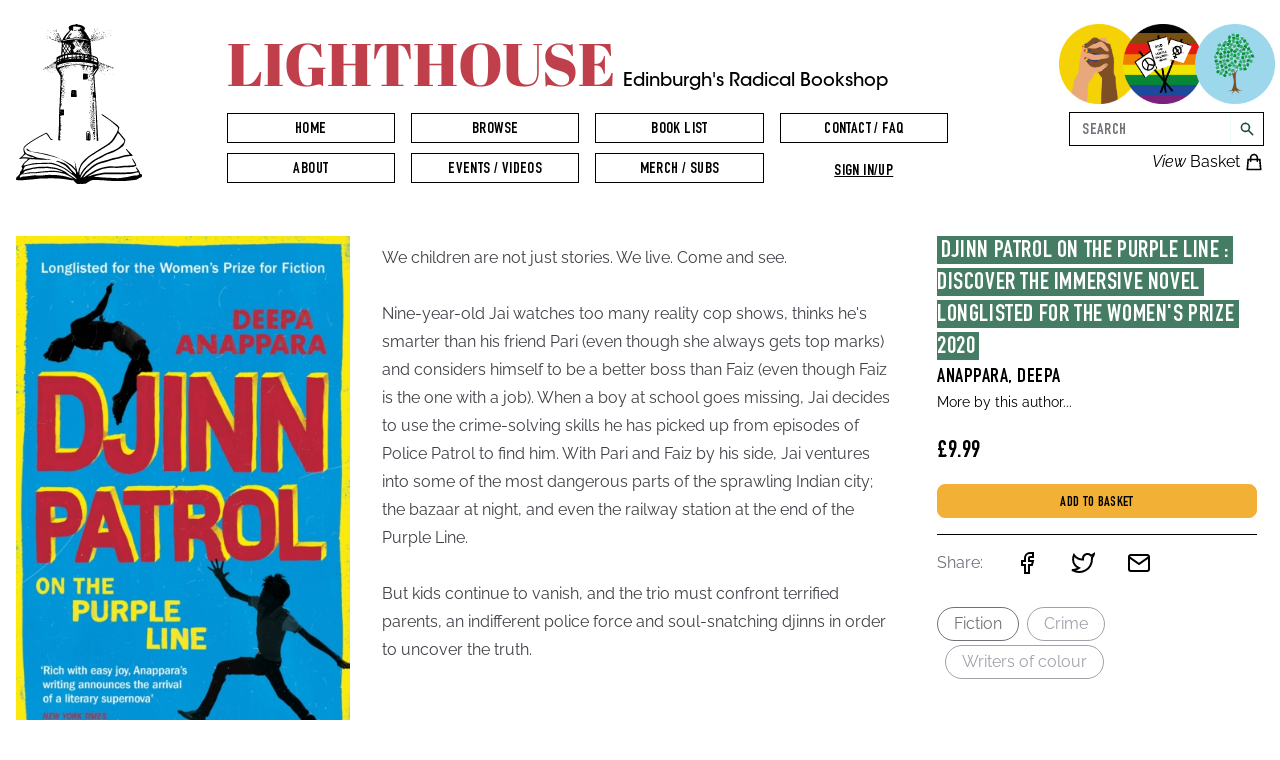

--- FILE ---
content_type: text/html; charset=utf-8
request_url: https://lighthousebookshop.com/book/9781529111538
body_size: 71137
content:
<!DOCTYPE html><html lang="en"><head><meta charSet="utf-8"/><meta name="viewport" content="width=device-width"/><title>Lighthouse | Djinn Patrol on the Purple Line : Discover the immersive novel longlisted for the Women&#x27;s Prize 2020</title><meta name="next-head-count" content="3"/><link rel="apple-touch-icon" sizes="180x180" href="/favicon/apple-touch-icon.png"/><link rel="icon" type="image/png" sizes="32x32" href="/favicon/favicon-32x32.png"/><link rel="icon" type="image/png" sizes="16x16" href="/favicon/favicon-16x16.png"/><link rel="manifest" href="/favicon/site.webmanifest"/><link rel="mask-icon" href="/favicon/safari-pinned-tab.svg" color="#5bbad5"/><meta name="msapplication-TileColor" content="#ffffff"/><meta name="theme-color" content="#ffffff"/><link rel="preload" href="/_next/static/css/5468b0803b3984cb.css" as="style"/><link rel="stylesheet" href="/_next/static/css/5468b0803b3984cb.css" data-n-g=""/><noscript data-n-css=""></noscript><script defer="" nomodule="" src="/_next/static/chunks/polyfills-c67a75d1b6f99dc8.js"></script><script src="/_next/static/chunks/webpack-c701a55e7fb01442.js" defer=""></script><script src="/_next/static/chunks/framework-560765ab0625ba27.js" defer=""></script><script src="/_next/static/chunks/main-4c760fce96352a3f.js" defer=""></script><script src="/_next/static/chunks/pages/_app-2de6eae5adfd9504.js" defer=""></script><script src="/_next/static/chunks/29107295-b133b9f0bd8c6f37.js" defer=""></script><script src="/_next/static/chunks/1664-819c0eddf4a04edc.js" defer=""></script><script src="/_next/static/chunks/8585-82089b97ca298c27.js" defer=""></script><script src="/_next/static/chunks/9189-ea0a74f199d118d4.js" defer=""></script><script src="/_next/static/chunks/504-4a388684b3153130.js" defer=""></script><script src="/_next/static/chunks/pages/book/%5Bisbn%5D-0187a94d2485a0d2.js" defer=""></script><script src="/_next/static/NrcuKUER8CTjr4A3Wxfcn/_buildManifest.js" defer=""></script><script src="/_next/static/NrcuKUER8CTjr4A3Wxfcn/_ssgManifest.js" defer=""></script></head><body><div id="__next" data-reactroot=""><header class="[ p-4 flex flex-row flex-wrap justify-around ] [ md:p-6 ] [ md:grid md:grid-cols-12 md:grid-rows-2 md:gap-x-4 md:gap-y-1 ] [ xl:grid-rows-4 xl:p-0 xl:py-6 xl:px-4 2xl:px-2 ] lg:relative z-30 bg-white max-w-screen-2xl mx-auto sticky top-0 "><section id="logoSection" class="hidden [ xl:block xl:col-start-1 xl:col-span-1 xl:row-span-4 ] z-10 "><a href="/"><svg viewBox="0 0 178.485 226.014" fill="currentColor" xmlns="http://www.w3.org/2000/svg" class="h-40 m-auto"><path d="M92.613 225.918c-.61-.104-1.017-.107-2.647-.023l-2.54.042c-.69-.066-1.277-.308-1.474-.608-.073-.11-.374-.318-.67-.458-.758-.362-1.332-.926-2.224-2.184-.852-1.2-1.357-1.724-1.8-1.86-.49-.15-2.164-.298-2.694-.238-.75.085-2.126-.084-4.072-.5-2.37-.506-3.354-.664-6.308-1-6.56-.77-7.424-.825-16.4-1.075-3.69-.103-5.247-.076-8.184.14-1.046.077-2.97.123-5.178.125-4.07.004-4.346.02-9.186.587-5.432.635-6.527.744-9.398.936-1.444.097-4.473.345-6.73.55-6.566.6-7.943.644-10.234.332-1.2-.163-2.556-.515-2.758-.715-.163-.162-.163-.17.026-.822.18-.628.184-.674.05-.99-.242-.58-.154-.734 1.183-2.08 2.008-2.022 3.647-3.924 4.01-4.652.293-.6.316-.693.356-1.6.042-.957.045-.972.293-1.148.652-.465.914-.827 1.946-2.69.585-1.056 1.063-1.96 1.063-2.008s-.07-.125-.152-.17-.252-.284-.373-.532c-.266-.542-.83-1.872-.83-1.958 0-.1 2.664-4.06 3.094-4.597.673-.84 1.3-1.444 2.58-2.484 1.356-1.102 1.876-1.62 2.32-2.316.213-.334.494-.602.996-.954.385-.27.662-.5.617-.513a68.23 68.23 0 0 0-1.733-.243c-2.62-.348-3.785-.415-5.343-.304-1.52.108-2.178.217-3.734.617l-1.075.276-.237-.176c-.24-.178-.43-.672-.343-.896.025-.066.688-.59 1.473-1.167 2.3-1.68 3.747-3.13 4.432-4.417.147-.276.473-.744.725-1.04l.458-.54-.282-.468c-.355-.59-.692-1.602-.855-2.568-.153-.904-.33-3.93-.25-4.295.295-1.37 2.524-3.717 5.962-6.283 3.318-2.476 7.605-5.206 13.166-8.386 5.973-3.415 12.91-6.97 13.605-6.97.243-.001.382.105 1.048.792.85.877 1.62 1.975 3.127 4.458 1.1 1.81 1.903 3.04 2.087 3.193.157.13 1.74.702 1.945.702.224 0 .498.3.498.546 0 .114-.092.314-.204.445-.18.2-.256.235-.648.22-.244-.01-.81-.14-1.256-.286-.73-.24-.86-.316-1.28-.744-.273-.278-1.203-1.582-2.23-3.13-1.624-2.446-3.085-4.495-3.375-4.736-.195-.162-5.746 2.642-10.903 5.508-8.88 4.933-15.7 9.544-18.673 12.603-.954.985-1.338 1.504-1.62 2.188-.188.457-.268 1.272-.124 1.272.04 0 .096.277.124.616.214 2.53 2.012 5.26 4.223 6.414.846.442 2.185.877 3.526 1.146.925.186 1.543.404 4.542 1.603l4.426 1.78c1.795.738 4 1.172 7.342 1.443a46.96 46.96 0 0 1 5.419.799c2.13.456 6.088 1.015 7.194 1.015.21 0 .383.03.383.067s-.148.212-.33.4c-.227.22-.38.307-.487.274-.086-.026-1.205-.142-2.485-.257-2.057-.185-2.945-.215-7.62-.26-4.13-.04-5.738-.086-7.324-.215a220.99 220.99 0 0 0-8.425-.519c-2.95-.125-2.954-.123-4.034.867-.412.378-1.55 1.374-2.527 2.214-2.86 2.456-4.054 3.697-4.74 4.923l-.302.54.146.305c.097.204.2.292.278.266a775.57 775.57 0 0 1 12.282-3.042c1.902-.387 3.174-.48 9.313-.7l5.842-.213c3.737-.154 8.836-.198 10.5-.09 3.083.2 3.927.414 9.144 2.33 2.125.78 2.984 1.154 6.45 2.806 3.28 1.563 5.487 2.786 7.224 4.004.373.26 1.706 1.297 2.963 2.302 2.946 2.354 3.443 2.73 4.043 3.05.5.266.703.276.793.04.143-.374-2.082-2.862-7.334-8.2-1.603-1.63-2.165-2.08-3.755-3.013-1.367-.803-4.686-2.54-5.36-2.808a44.02 44.02 0 0 1-1.892-.84c-1.578-.74-2.508-1.07-4.56-1.6-.203-.053-.35-.114-.33-.135.04-.04 1.15-.37 1.945-.576l.484-.126 1.505.456c1.95.6 5.533 1.808 6.882 2.34a18.64 18.64 0 0 1 5.24 3.036 16.45 16.45 0 0 1 3.136 3.248c1.442 1.897 2.432 3.052 4.25 4.964 1.785 1.876 5.14 5.165 5.267 5.165.092 0 .022-1.225-.163-2.836-.142-1.235-.23-1.465-.976-2.582-2.207-3.3-7.945-8.2-15.186-12.942-2.082-1.367-4.55-2.842-5.887-3.52-1.51-.765-3.04-1.222-11.896-3.552-4.21-1.108-4.69-1.226-5.715-1.41-.494-.09-2.565-.6-4.6-1.136-4.3-1.13-4.7-1.23-5.093-1.23-.156 0-.602-.074-1-.164a20 20 0 0 0-1.383-.261c-.74-.106-1.97-.368-3.8-.81-.652-.157-2.5-.535-4.106-.84-4.985-.95-7.254-1.496-8.49-2.048-.45-.202-.56-.31-1.384-1.397-.492-.648-.877-1.196-.856-1.217s.34-.093.707-.16c.6-.1.684-.107.853.024 2.86 2.216 3.436 2.62 4.492 3.142 1.568.777 2.522 1.004 4.84 1.15 1.573.1 2.298.2 5.214.718 11.214 1.995 12.498 2.263 15.748 3.29 2.29.723 2.86.89 4.546 1.32 2.614.67 5.528 1.68 9.17 3.175 6.573 2.698 12.075 5.598 17.653 9.304 1.663 1.104 2.13 1.46 2.84 2.17.864.865 1.956 2.134 3.118 3.628.356.457.647.8.647.762a94.77 94.77 0 0 0-.126-1.44l-.12-1.566c.005-.187-.25-2.39-.412-3.54-.042-.302-.08-.66-.082-.797s-.11-.975-.24-1.863c-.16-1.095-.276-1.645-.36-1.708-.145-.11-.212-.87-.103-1.156s.126-.195.485 2.33c.178 1.247.336 2.228.352 2.18.064-.192.178-.065.318.356.08.244.24.653.354.9a2.14 2.14 0 0 1 .2.933c-.004.362.042.537.207.788.124.188.193.386.165.475s-.022.222.01.307c.057.15.06.15.113 0 .1-.256.436 1.07.482 1.844.03.5.132.964.37 1.667.217.643.39 1.384.505 2.184l.177 1.2.69.886c.38.487.715.857.746.822s.237-1.113.456-2.393.488-2.595.598-2.92c.178-.528.877-2.023 1.45-3.1.114-.214.355-.827.535-1.362.487-1.447.742-1.89 2.205-3.837 2.088-2.78 3.583-4.422 5.014-5.512a21.55 21.55 0 0 0 1.338-1.164c1.567-1.477 3.17-2.75 5.207-4.137 1.362-.927 11.197-7.234 13.97-8.958l7.874-4.865c2.116-1.295 3.182-2.004 4.302-2.86 3.148-2.405 5.923-5.652 8.103-9.48.47-.825 1.068-1.797 1.33-2.16 1.95-2.708 2.995-4.938 3.97-8.484.37-1.345.368-1.504-.014-1.962a4.94 4.94 0 0 1-.511-.773c-.114-.226-.37-.567-.565-.76-.484-.474-8.302-7.174-9.345-8.01-1.726-1.382-3.815-2.82-8.893-6.114-2.06-1.337-2.95-1.984-3.47-2.517-.32-.33-.372-.43-.35-.686.02-.243.074-.32.28-.403.243-.1.307-.073 1.312.532 1.387.835 4.608 2.966 6.73 4.454 4.795 3.362 13.344 9.76 14.328 10.722.757.74 2.3 2.606 2.363 2.856.095.377-.036 1.02-.467 2.295-.928 2.75-.818 3.416.877 5.312 1.236 1.382 3.35 3.906 5.932 7.084l2.156 2.652v.645c0 1.71-.777 4.393-2 6.907-.3.614-.65 1.224-.78 1.355s-.71.564-1.29.964a36.53 36.53 0 0 0-2.195 1.681c-.63.526-1.505 1.194-1.947 1.485-2.084 1.37-8.612 4.956-9.026 4.956-.16 0-3.667 1.305-4.094 1.522-.19.098-.862.31-1.5.47-2.39.613-4.623 1.677-8.72 4.158a39 39 0 0 1-3.43 1.81c-4.5 2.096-6.42 3.138-8.296 4.497-3.963 2.874-6.096 4.51-7.66 5.876-2.58 2.254-3.056 2.72-4.825 4.737-2.728 3.1-2.92 3.37-4.63 6.223-2.136 3.565-2.273 3.854-2.682 5.673-.13.582-.23 1.07-.217 1.086s.24-.118.508-.296c.427-.284.816-.76 3.133-3.845 1.455-1.937 2.96-3.852 3.342-4.257s1.45-1.345 2.37-2.09 2.258-1.9 2.97-2.6c4.47-4.264 8.92-7.076 14.424-9.115 1.805-.67 3.37-1.12 7.438-2.145 4.39-1.106 4.97-1.276 7.252-2.13 2.5-.934 4.006-1.316 7.747-1.963 3.195-.552 6.122-1.32 10.668-2.798 2.198-.714 4.048-1.048 8-1.442 1-.1 1.835-.195 1.852-.213.053-.052-1.02-1.48-2.045-2.722-2.28-2.764-3.426-4.514-3.252-4.968.08-.21.65-.178.993.053.155.105.45.4.656.656 1.925 2.4 2.91 3.44 6.106 6.46 1.367 1.29 1.53 1.498 1.53 1.92-.002.74-.2.855-1.037.643-.805-.202-2.01-.174-3.228.074-.564.115-1.96.326-3.1.468l-2.825.388c-1.752.3-4.64 1.13-7.9 2.274-1.146.4-1.51.492-2.244.554-.625.053-1.587.256-3.373.712-1.374.35-2.987.735-3.585.853-1.623.32-2.242.494-4.265 1.2a94.41 94.41 0 0 1-3.156 1.023l-3.358 1.012c-2.473.754-2.994.89-4.884 1.267-2.047.41-4.67 1.33-6.712 2.354-1.47.738-4.996 2.984-6.975 4.444-1.442 1.064-2.267 1.77-3.725 3.19-1.5 1.45-2.226 2.095-3.333 2.917-1.314.976-2.53 2.4-4.834 5.674-.656.93-1.23 1.98-1.137 2.074.018.018.2.004.38-.03.263-.048.543-.23 1.143-.736 1.068-.903 1.543-1.233 3.97-2.76l4.19-2.646c5.306-3.36 7.293-4.417 11.642-6.183 2.19-.89 3.757-1.343 8.297-2.403 3.2-.75 4.402-.942 6.9-1.118 1.535-.108 4.107-.063 5.8.1 1.302.126 5.622.127 6.943.001a180.35 180.35 0 0 0 3.429-.39c3.624-.442 6.004-.593 11.345-.717 2.742-.064 3.367-.107 6.223-.43l3.202-.382c.04-.035-1.34-2.6-2.21-4.103-1.437-2.487-2.263-4.28-2.263-4.913 0-.513.257-.457.89.194 1.324 1.356 4.332 6.64 4.78 8.394.195.765.21 1.016.077 1.395-.118.34-.25.404-1.868.928-2.277.736-2.756.84-4.388.938-3.75.23-4.924.28-8.17.34-3.097.06-3.627.1-4.91.286-1.6.244-6.154.577-8.128.595-.698.006-1.956-.04-2.795-.106-1.897-.146-6.53-.085-8.34.1-3.808.4-8.03 1.197-10.285 1.918-2.4.77-6.957 2.725-8.553 3.676-.373.222-1.058.613-1.524.868a37 37 0 0 0-1.863 1.121c-.56.36-1.51.903-2.117 1.205-1.253.624-1.455.74-3.26 1.885l-1.326.84c-.008.005.08.118.196.252l.2.244 1.412-.53c3.363-1.26 5.165-1.885 5.97-2.075.474-.112 2.557-.547 4.63-.966l5.842-1.188c3.685-.754 3.222-.725 11.472-.737l11.218.08 5.165.073c1.815-.024 7.547-.265 7.638-.322.043-.027.9-.062 1.926-.08 2.774-.046 7.173-.435 10.507-.93 2.143-.318 2.715-.507 3.126-1.03.35-.445.228-.737-1.003-2.385-1.304-1.747-1.54-2.4-.974-2.74.265-.154.267-.154.53.07.895.753 3.68 4.524 4.425 5.99.146.288.332.847.414 1.243a9.7 9.7 0 0 0 .46 1.46l.313.74h.564c.7 0 1.042.167 1.44.684l.285.37-.042 1.23c-.046 1.336-.192 1.95-.516 2.16-.1.065-.58.213-1.07.33-1.45.345-2.1.645-3.64 1.707-1.964 1.345-2.967 1.684-5.757 1.943l-3.302.347c-10.12 1.164-11.037 1.217-18.203 1.055l-9.694-.178c-4.5-.067-5.425-.102-6.477-.248-2.674-.37-3.446-.433-8.55-.695-5.78-.297-10.874-.36-12.573-.155-1.127.136-2.32.446-3.047.792-1.018.485-4.352 2.555-5.738 3.56-.823.597-1.392.722-4.296.94l-2 .16c-.14.017-.578-.025-.974-.092zm-7.333-7.796c-.546-.78-2.65-2.863-3.885-3.843-1.555-1.234-10.912-8.2-11.726-8.73-1.99-1.295-4.125-2.342-8.706-4.27-2.04-.858-3.188-1.292-3.852-1.457a20.04 20.04 0 0 1-2.133-.71c-2.164-.867-4.475-1.355-7.05-1.5-2.336-.122-16.993.216-19.83.458a67.91 67.91 0 0 0-7.662 1.107c-2.313.483-6.815 1.718-7.46 2.048-.552.282-.908.754-1.263 1.676-.293.76-.63 1.568-1.44 3.44l-.284.655 1.118-.56c1.227-.616 3.346-1.454 4.208-1.665a27.79 27.79 0 0 1 1.693-.315c1.653-.26 2.978-.55 4.03-.88 1.53-.48 1.278-.436 8.754-1.53 2.218-.324 3.147-.38 6.435-.388 1.7-.004 4.176-.055 5.503-.113l2.413-.107 3.683.5 5.08.665c2.6.326 3.753.6 6.617 1.577 2.545.868 4.682 1.747 7.734 3.184 2.42 1.14 3.727 1.972 5.782 3.684 1.22 1.016 1.806 1.417 5.3 3.626l4.91 3.178 2.37 1.577.026-.368c.023-.322-.024-.44-.374-.94zm-5.21-.103l.088-.25-1.71-1.076c-.94-.592-1.747-1.125-1.794-1.185-.09-.115-3.565-1.858-5.165-2.6-2.407-1.1-3.25-1.374-7.03-2.268-6.965-1.65-10-1.943-16.254-1.573-7.714.458-11.715.762-13.547 1.03-4.1.602-6.11.737-13.04.88-4.016.083-3.697.05-8.17.853-1.978.355-2.65.44-3.725.478l-1.312.044-.9.595c-1.303.853-1.786 1.433-2.065 2.478-.103.384-.096.474.066.974.098.303.203.576.232.606.067.07 1.235-.393 1.546-.614.787-.56 1.813-.796 4.01-.922a86.82 86.82 0 0 0 9.737-1.06c4.26-.673 5.176-.727 8.508-.5 1.475.1 2.747.125 4.912.094 2.582-.036 3.083-.066 4.318-.258a51.29 51.29 0 0 1 11.621-.52 110.06 110.06 0 0 0 4.657.16c2.828.034 3.733.108 7.252.6l3.168.422c1.256.152 2.535.41 4.646.94 1.783.446 5.49 1.5 6.156 1.75.45.17 3.545 1.15 3.66 1.16.03.003.095-.108.143-.246zm66.143-.346c1.595-.125 5.164-.584 9.164-1.18 2.617-.39 3.678-.584 4.6-.842.652-.185 2.7-.63 4.53-.987l3.344-.65.89.094c1.31.138 1.95.04 3.895-.593 1.046-.34 1.462-.587 1.57-.93.056-.177-.167-1.676-.314-2.11a2.98 2.98 0 0 0-.318-.605c-.208-.3-.244-.316-.685-.317-.695-.002-2.643.417-6.096 1.31-3.72.96-3.225.91-11.303 1.188l-4.657.222c-1.46.132-8.897.105-10.118-.037-1.072-.125-12.478-.106-14.844.024-2.052.113-3.582.374-9.244 1.577l-4.593 1.02-1.206.302v.288c0 .16.048.304.106.323s.83.077 1.714.13a131.43 131.43 0 0 1 4.064.34c5.422.544 10.55.86 18.415 1.14l4.614.213a32.37 32.37 0 0 0 3.56.153c.98.008 2.295-.025 2.92-.074zm-54.6-5.797c.95-2.134 1.12-2.452 2.055-3.85 1.927-2.885 2.657-3.772 5.4-6.552 2.98-3.033 4.5-4.376 8.3-7.336 3.217-2.507 4.182-3.085 10.668-6.39 2.212-1.127 4.555-2.363 5.207-2.748s1.604-.92 2.117-1.19c1.462-.772 6.082-2.7 11.726-4.867 3.262-1.258 4.024-1.633 6.646-3.27.904-.564 1.512-1.033 2.563-1.978 1.907-1.714 5.327-4.895 5.722-5.32.583-.63 1.494-2.8 1.494-3.543 0-.128-.093-.33-.21-.456s-.792-.97-1.503-1.88l-3.964-4.972a23.73 23.73 0 0 1-.98-1.228c-.33-.442-.81-.997-1.058-1.233-.424-.4-1.23-.944-1.295-.873-.016.017-.18.336-.368.71s-1.234 2.226-2.327 4.12c-1.93 3.34-2.035 3.503-3.586 5.5-.88 1.13-1.74 2.2-1.91 2.374s-.743.635-1.27 1.025c-.58.43-1.124.915-1.38 1.234-.663.823-1.887 1.734-3.26 2.428-.765.387-2.648 1.558-4.36 2.712-1.083.73-2 1.277-2.836 1.673-.948.454-1.416.74-2.053 1.255-.576.465-1.548 1.08-3.217 2.033-3.992 2.28-4.705 2.727-6.202 3.88-1.09.84-1.707 1.245-2.54 1.67-2.184 1.114-3.718 2.163-6.392 4.37-1.09.9-5.4 5.05-6.455 6.2-3.058 3.37-5.218 7.36-5.94 10.973-.343 1.714-.416 2.65-.364 4.647.026 1.002.08 1.927.118 2.056.066.22.493.577.646.54.038-.01.41-.778.824-1.708zm-79.76-.76c1.73-.483 4.762-1.23 5.46-1.346.42-.07 1.657-.21 2.752-.31 2.018-.186 2.88-.2 6.35-.028.958.045 1.228.02 2.836-.252 2.24-.38 3.44-.525 5.673-.688a184.39 184.39 0 0 0 4.572-.423c5.168-.542 7.343-.663 12.023-.667 5.305-.005 6.287.103 11.852 1.3l2.735.555c.067-.067-.3-.68-.5-.82-.35-.256-5.595-2.25-7.832-2.976-1.73-.562-2.34-.657-9.44-1.47l-3.514-.402-5.97.014c-6.07.014-7.237.06-9.144.362l-2.032.324a33.19 33.19 0 0 1-2.117.254c-1.35.107-2.416.33-4.25.894a57.6 57.6 0 0 1-2.99.811c-3.42.8-3.847.924-4.715 1.252-1.39.526-2.055 1.08-2.275 1.9-.08.295-.18.39-.886.842l-.796.5.108.265c.063.155.194.3.315.325.3.087.95.005 1.773-.225zm73.468-8.846c-.075-.38-.23-.518-.23-.204 0 .123.23.626.286.626.015 0-.01-.2-.055-.422zm-1.445-4.34c-.023-.058-.043-.01-.043.106s.02.164.043.106.023-.153 0-.212zm-58.436-9.01l.1-.35-.352-.094a166.96 166.96 0 0 0-2.299-.551c-3.332-.78-4.333-1.164-7.447-2.843-1.038-.56-1.93-1.018-1.985-1.018-.152 0-2.092 1.565-2.878 2.322-.873.84-1.786 2.026-1.59 2.065.073.014.697-.057 1.386-.158 1.512-.222 2.262-.2 5.487.168l4.74.47 3.302.292c.42.04.913.067 1.097.06.317-.01.34-.03.437-.363zm58.793 9.076c-.135-.22-.167-.366-.126-.582a.84.84 0 0 0-.087-.563c-.078-.15-.12-.356-.095-.457.027-.108-.022-.287-.12-.435-.103-.156-.166-.395-.165-.632.001-.378.003-.376.26.34.304.845.666 2.163.668 2.434s-.126.235-.335-.102zm-1.103-1.394a.95.95 0 0 0-.046-.282c-.026-.067.004-.12.068-.12.072 0 .114.102.114.282 0 .155-.03.282-.068.282s-.068-.073-.068-.162zm-.106-.733c-.035-.035-.064-.142-.064-.236 0-.125.026-.147.093-.08.05.05.08.157.064.236s-.058.115-.093.08zm32.258-30.793l-.826-.082-.001-.392c0-.216-.076-2.202-.168-4.414l-1.862-50.504-.138-4.328-.05-1.195-1.368-.045c-.752-.025-1.437-.073-1.522-.108s-.193-.163-.24-.284c-.137-.36-.238-2.428-.24-4.932-.002-2.863-.077-2.68 1.146-2.8.463-.046.886-.127.94-.18.126-.125.008-3.14-.18-4.584-.072-.56-.17-1.72-.215-2.582-.2-3.737-.456-7.007-.754-9.6a92.69 92.69 0 0 1-.305-3.556c-.077-1.164-.174-2.202-.216-2.307-.05-.125-.148-.2-.285-.2-.44 0-.383-.517.08-.738.265-.127.294-.174.294-.49 0-.404.078-.535 1.36-2.265a29.04 29.04 0 0 0 1.367-2.012c.527-.897 1.368-2.09 2.515-3.568.66-.85.748-1 .637-1.092-.255-.21-.785.07-1.488.785-.355.362-.694.658-.753.658-.12 0-.515.393-.87.868-.158.21-.305.317-.438.317-.177 0-.21.053-.272.445l-.07.445-.337-.005c-.185-.003-.4-.022-.454-.042a.13.13 0 0 0-.156.07c-.022.06.09.16.27.236.275.115.306.16.283.4-.025.26-.04.27-.36.25-.214-.013-.388.03-.487.12-.148.134-.147.143.036.235.12.06.19.172.19.304 0 .195-.036.213-.53.26-.578.055-.696.112-.546.26.073.074.183.072.445-.007.36-.108.88-.054.796.083-.026.043-.198.078-.382.078s-.334.01-.334.022.036.147.08.3c.1.352.037.523-.195.525-.343.002-.41.11-.257.415.13.263.13.3-.03.502-.347.467-.73.277-.684-.34.023-.32.06-.38.302-.487s.275-.162.275-.44c0-.436-.11-.467-.394-.113a14.55 14.55 0 0 1-.432.512c-.134.15-.176.273-.14.416.038.15-.005.256-.166.405-.12.11-.293.38-.387.598s-.225.418-.292.444c-.15.057-.55-.144-.92-.46-.384-.33-1.192-.775-1.408-.775-.136 0-.18-.052-.18-.212 0-.244.25-.294.423-.085.16.192.308.154.51-.132.25-.35.536-.317.574.068.028.295.18.358.354.148.066-.08.253-.127.503-.127.374 0 .408-.02.585-.334.103-.184.256-.356.34-.382.114-.036.143-.112.115-.3s.001-.264.12-.3c.344-.108.412-.184.382-.428-.016-.134-.056-.263-.09-.287s-.142-.16-.243-.306c-.245-.35-.214-1.18.064-1.724.18-.356.197-.366.313-.21a1.2 1.2 0 0 1 .17.398c.026.128.075.233.11.233.14 0 .5-.427.5-.588 0-.095-.187-.38-.415-.63s-.44-.533-.468-.624c-.04-.128-.124-.164-.368-.156-.285.01-.318-.013-.343-.228-.036-.315.393-1.218.784-1.652l.3-.344-.166-.323c-.248-.485-.49-.653-1.308-.913L107 60.43l-.216.202a2.61 2.61 0 0 0-.418.598c-.11.218-.272.447-.357.508-.224.16-.277.368-.14.548.195.257.146.467-.342 1.46-.256.522-.466 1.015-.466 1.096 0 .174-.158.35-.313.35-.06 0-.1-.074-.1-.164 0-.13-.07-.17-.317-.2-.3-.026-.317-.035-.317-.365 0-.287.03-.343.19-.366.15-.02.19.014.192.17.001.108.04.254.086.323.128.19.234.012.756-1.27.362-.9.43-1.13.338-1.186-.142-.088-.138-.633.007-.807.058-.07.08-.152.05-.183s-.115.027-.186.13c-.093.133-.217.185-.436.185h-.306l.17-.2c.296-.33.307-.4.086-.574-.115-.09-.232-.256-.26-.368-.074-.296-.252-.323-.573-.086-.35.258-.586.233-.735-.078-.063-.13-.166-.258-.23-.283-.168-.065-1.066.505-1.428.905a3.53 3.53 0 0 0-.504.784c-.297.673-1.32 2.26-1.457 2.26-.066 0-.12.057-.12.127 0 .085.085.127.254.127.234 0 .254.024.254.295 0 .24-.037.304-.205.346-.297.075-.45.28-.554.744-.05.225-.22.7-.378 1.057s-.3.72-.34.808-.07.142-.092.12c-.058-.058.544-2.665.73-3.157.14-.367.143-.43.033-.49-.07-.04-.126-.126-.126-.194s.346-.846.77-1.728.8-1.757.815-1.944c.04-.302.014-.37-.24-.625-.235-.234-.392-.304-.88-.388l-.776-.14c-.122-.025-.3.062-.537.26a1.14 1.14 0 0 1-.91.32c-.058-.002-.082.033-.054.08s.127.063.22.04c.294-.077.406.027.406.38 0 .224-.043.35-.133.383-.198.076-.787-.125-1.204-.412-.202-.14-.385-.236-.406-.214s.077.327.218.678.256.68.256.726-.143.098-.317.113c-.3.025-.32.044-.36.365-.037.292-.074.342-.27.365a.98.98 0 0 1-.466-.094c-.31-.156-.958-.257-.958-.15a1.05 1.05 0 0 0 .093.287c.116.254-.025.565-.255.565-.484 0-.547-1.027-.08-1.277.146-.078.15-.1.03-.27-.172-.246-.163-.538.02-.61.14-.054.14-.064-.006-.17s-.145-.132-.02-.37c.073-.14.133-.278.133-.304s-.243-.046-.54-.046c-.64 0-.894-.156-1.103-.68-.154-.384-.336-.497-.57-.35s-.395.12-.498-.07c-.078-.145-.178-.17-.7-.17-.402-.001-.727-.054-.95-.154-.307-.138-.615-.15-3.293-.138-2.767.013-2.962.024-3.07.17-.063.086-.114.225-.114.3 0 .224-.1.2-.423-.143s-.52-.366-.912-.127c-.355.216-.595.214-.83-.008-.14-.133-.227-.157-.344-.096-.086.044-.804.127-1.595.184s-1.744.157-2.117.222-1.022.12-1.444.12c-.48.001-.804.04-.868.103-.056.056-.257.1-.446.12s-.455.063-.6.12a.63.63 0 0 1-.484.019c-.19-.067-.343-.04-.765.133-.462.2-.526.244-.526.445 0 .25.118.383.38.432.11.02.178.1.195.25.02.175-.025.24-.224.323-.205.085-.294.08-.497-.025-.356-.184-.472-.357-.43-.64.034-.23.023-.242-.138-.152-.096.054-.347.1-.556.1-.33.002-.385.028-.408.193-.02.148-.1.202-.353.243-.217.035-.312.09-.285.16.023.06.001.134-.05.165s-.1.186-.1.345c0 .222.058.332.25.474.324.24.51.64.51 1.096v.362l-.382-.597c-.3-.468-.437-.608-.635-.648-.244-.05-.253-.067-.253-.513 0-.255.038-.486.085-.515.13-.08.1-.296-.042-.296-.17 0-.162-.138.014-.205.105-.04.117-.08.045-.15-.14-.14-.764.085-.93.337-.1.167-.2.197-.457.172-.278-.026-.324-.007-.327.14-.005.304-.214.565-.64.797-.27.148-.41.28-.403.375.01.113-.03.136-.17.096-.328-.095-.5-.38-.442-.734.062-.387-.058-.42-.21-.055-.134.323-.512.498-1.078.498-.35 0-.436.034-.583.234-.095.13-.328.342-.518.473-.418.3-.695.25-.696-.1 0-.18-.05-.123-.24.28l-.24.508.196.027c.263.036.553.418.522.688-.034.3-.418.35-.598.092-.11-.155-.136-.16-.23-.047-.062.075-.245.13-.435.13-.387 0-.425.137-.16.574.248.407.22.654-.085.78-.268.11-.31.244-.166.514.125.234.408.207.505-.048.074-.194.124-.212.595-.212.606 0 1 .17 1.065.47.03.12-.01.42-.093.68-.17.54-.126 1.04.128 1.457.092.15.167.37.167.484 0 .27.15.27.254-.002.073-.192.126-.212.574-.212.562 0 .696.09.696.472 0 .322-.108.425-.53.503-.294.055-.317.08-.317.35 0 .16.057.4.126.534s.15.505.18.824c.053.57.05.583-.174.685-.126.057-.264.082-.308.055-.173-.107-.344-.682-.306-1.032.02-.198.022-.36.003-.36s-.124.102-.23.227l-.195.227.193.284c.106.156.217.395.247.53.076.345.238.464.468.34s.374-.067.554.208c.135.207.133.223-.048.37l-.19.153.2.52c.23.63.405.812.7.735.28-.07.285-.188.01-.257-.217-.055-.273-.156-.132-.243.124-.077-.273-.437-.44-.398-.082.02-.148-.001-.148-.043 0-.295.85-.407 1.01-.133.082.14.086.14.09 0 .002-.115.076-.148.33-.148.427 0 .585.173.4.44a.73.73 0 0 0-.134.305c0 .19-.352.904-.484.98-.183.106-.363.593-.363.983v.34h-.453c-.5 0-.767.185-.718.516.026.18.063.2.598.17.8-.03 1.28.272 1.116.698-.067.176-.32.178-.584.005-.192-.126-.21-.122-.315.052-.06.102-.267.254-.46.337l-.348.152.04.43c.024.248-.003.538-.064.684-.058.14-.082.314-.053.388.045.118.083.112.305-.046.3-.214.424-.165.424.17 0 .17.035.233.112.203.064-.025.155.052.214.18.1.197.136.217.388.17.333-.062.556.103.556.412 0 .375-.27.433-1.164.25-.13-.026-.19.002-.19.1 0 .07.05.13.11.13s.22.112.35.25c.16.168.34.258.545.275.278.023.308.05.333.306.037.382-.12.55-.458.497-.15-.024-.313 0-.37.055-.078.076-.088.05-.047-.12.036-.147.01-.254-.08-.328-.073-.06-.132-.18-.132-.27 0-.19-.1-.205-.254-.032-.058.07-.198.127-.312.127s-.183.037-.154.085.137.085.24.085c.302 0 .564.234.564.504 0 .18-.093.318-.376.555-.217.18-.398.415-.43.553a.9.9 0 0 0 .383.844c.214.115.21.176-.02.47-.162.206-.185.323-.162.837.017.377.073.65.153.74.22.245.108.507-.268.635l-.45.156c-.087.032-.073.105.064.327.097.157.176.386.176.5 0 .18-.05.235-.24.273-.226.045-.24.073-.232.457.005.225.037.437.07.472.094.094.076.614-.028.807-.065.122-.064.202.006.286.124.15.338.07.338-.126a.36.36 0 0 1 .113-.244c.087-.072.16-.044.31.117.11.116.262.21.34.21s.283.095.455.212.346.212.387.212.098.073.126.16c.047.15.07.152.3.038.35-.175.593-.035.593.344 0 .156-.048.32-.106.368s-.4.112-.762.145l-.656.06v-.252c0-.3-.206-.425-.224-.125-.007.114-.093.265-.192.334s-.157.16-.13.205-.01.14-.083.212c-.204.204-.165.5.08.613.123.056.212.167.212.266 0 .093.094.23.208.306.418.274.37.714-.08.714-.192 0-.315.058-.402.188-.13.197-.124.198-.668-.084-.03-.015-.074.308-.1.717a18.07 18.07 0 0 1-.074.914c-.02.12.047.202.234.284a1.07 1.07 0 0 1 .422.415 1.01 1.01 0 0 0 .436.415c.5.205.492.734.004.99-.262.138-.36.27-.578.797-.438 1.052-.476 1.384-.302 2.622.162 1.157.136 1.376-.197 1.654l-.18.15.173.243c.2.282.207.335.076.656-.053.13-.103.457-.11.724-.01.363-.05.514-.167.6-.144.105-.447 1.298-.353 1.39.02.02.1-.062.18-.183.16-.245.388-.283.546-.093s.036.49-.294.7c-.223.143-.298.25-.298.425 0 .128-.076.375-.17.55-.216.403-.216.4.085.4.267 0 .317.072.16.23-.052.052-.104.31-.115.57-.013.302-.068.514-.15.58-.125.1-.37 1.137-.29 1.22.09.09.226-.32.175-.522s-.035-.213.285-.213c.386 0 .612-.242.612-.657 0-.23.13-.443.27-.443.037 0 .068.267.068.593v.593h-.326c-.218 0-.376.056-.48.17-.087.096-.11.17-.055.17s.098.105.098.233c0 .165-.087.302-.296.47-.197.157-.296.308-.296.45a1.16 1.16 0 0 1-.12.443c-.096.186-.1.268-.015.425l.104.194.31-.345c.213-.236.31-.425.31-.598 0-.215.033-.254.214-.254.242 0 .262.04.325.656.044.426.035.45-.205.574-.204.105-.25.183-.25.42 0 .307.162.47.593.594.276.08.508.287.508.455 0 .073-.084.336-.187.584-.163.394-.214.447-.402.425-.266-.03-.335-.38-.136-.683.073-.11.107-.228.076-.26-.113-.113-.514-.053-.65.098-.13.145-.127.167.072.353.25.233.26.338.073.703-.158.307-.262.395-.476.397-.128.001-.14-.05-.093-.35.045-.28.032-.342-.062-.31-.065.022-.154.14-.197.263a.32.32 0 0 0 .074.392c.1.11.14.255.115.422-.03.206-.005.258.137.28.226.033.268.273.105.606-.07.146-.15.335-.177.42-.035.115-.116.147-.323.127-.2-.02-.276.008-.276.1 0 .07.057.13.127.135.302.02.34.044.338.225-.002.368-.104.573-.3.625s-.204.053-.032.173c.233.164.22.417-.038.655-.178.165-.212.273-.212.673 0 .42.02.477.17.477.093 0 .17.037.17.082 0 .23.325.238 1.104.024.682-.187.977-.22 1.986-.22 1.3-.002 1.692.094 1.95.5.133.204.137.416.05 2.822l-.095 3.55c0 .88-.014.965-.204 1.185-.202.235-.215.238-1.503.293-1.428.062-1.698.12-2.564.552-.323.16-.656.275-.74.253-.117-.03-.153.01-.153.166 0 .144-.067.23-.222.3-.194.074-.215.118-.168.352.063.312.254.548.507.625.417.127.596.554.422 1.008-.1.235-.45.325-.635.16-.15-.135-.157-.132-.157.075 0 .368.07.458.333.42.237-.035.243-.026.277.417.043.56.012.657-.243.754-.27.102-.313.247-.243.805.05.408.075.455.188.362.107-.09.15-.08.247.054.167.23.147.47-.09 1.102-.152.403-.188.605-.132.743.042.104.08.14.08.083s.082-.106.175-.106c.147 0 .17.056.17.423 0 .35-.026.423-.152.423a.42.42 0 0 1-.258-.105c-.304-.304-.3.627-.007 1.054.195.274.21.562.036.63s-.154.2.084.493l.205.25.22-.206c.185-.174.232-.187.3-.082a.65.65 0 0 1 .08.27c.002.215-.538.585-.93.637-.45.06-.396.244.06.21.293-.022.347.001.4.166.028.106.017.212-.024.238s-.087.16-.103.3c-.026.233-.06.256-.39.28-.38.027-.466.162-.23.357.1.083.178.085.343.01.296-.135.672-.12.797.03.147.177.044.382-.192.382-.11 0-.272.056-.362.124a.71.71 0 0 1-.355.127c-.13.002-.19.054-.19.164 0 .133.076.167.445.196.508.04.706-.03.785-.278.067-.21.36-.194.498.03.075.123.057.18-.095.296-.138.106-.167.178-.107.272.045.07.082.23.082.355.001.212-.027.23-.4.254s-.4.04-.365.237c.07.397.047.788-.048.82-.052.018-.214-.068-.36-.2-.298-.25-.346-.562-.133-.866.195-.28.062-.4-.183-.18-.257.24-.255.455.007.88.12.197.2.47.21.654.002.257.046.338.236.436.4.206.543.427.513.786-.023.285-.056.33-.26.353-.138.016-.233-.014-.233-.073s-.14-.227-.31-.383c-.21-.192-.325-.384-.36-.595-.063-.386-.21-.423-.246-.062-.02.213.036.33.275.57.166.166.3.34.3.387s.133.142.296.2c.53.22.35.64-.275.64-.335 0-.38.025-.484.275-.064.15-.103.288-.087.304s.144-.057.286-.16l.257-.2.533.235c.293.13.562.262.6.295s.02.342-.036.688c-.166 1.025-.41 1.094-.742.2l-.205-.542-.157.2c-.086.1-.242.212-.346.227-.162.024-.14.05.15.196s.342.212.365.48-.006.326-.212.424c-.3.148-.48.717-.254.844.153.086.197.535.072.733-.056.088-.115.1-.295.007-.263-.12-.38-.05-.227.134.102.123.09.452-.03.725-.046.106.003.124.274.098s.355.004.468.165c.317.452.046 1.107-.28.676-.16-.21-.26-.16-.26.132 0 .136.05.198.156.198.266 0 .434.277.454.75.014.314-.017.466-.105.522-.194.123-.25.097-.25-.114a.68.68 0 0 0-.108-.343c-.1-.136-.134-.125-.445.15l-.337.297.3.004c.512.006 1.284.7 1.04.937-.04.04-.205.082-.368.097-.29.026-.296.035-.273.366a2.26 2.26 0 0 1-.025.538c-.042.175-.083.193-.334.146-.175-.033-.31-.017-.344.04-.09.147.104.285.406.29.232.002.296.05.424.324.083.177.217.345.297.375.2.074.27.194.272.47.001.21-.025.23-.274.212-.24-.02-.278.006-.3.2a.82.82 0 0 1-.233.417c-.125.117-.207.29-.207.434 0 .23.015.24.426.24.486 0 .622.154.375.426-.165.183-.46.218-.606.073-.067-.067-.1.007-.154.27-.035.205-.136.423-.234.502-.203.164-.132.337.14.337.14 0 .218.077.294.288.14.39.3.495.69.49.32-.004.34.01.34.242 0 .193-.046.26-.212.3-.127.032-.232.133-.262.25-.037.146-.12.205-.317.225l-.267.027.33.206c.43.267.29.302-.52.134a12.58 12.58 0 0 0-1.42-.187l-.762-.05.01-2.507c.007-1.7.053-2.85.142-3.566a37.31 37.31 0 0 0 .187-2c.03-.518.094-1.09.14-1.27.1-.38.194-2.86.323-8.457l.167-6.52.12-7.535c.03-3.33.08-5.158.146-5.484.075-.365.076-.632.007-1.05-.05-.31-.078-.586-.06-.616s.078-.4.133-.8c.077-.575.076-1.1-.004-2.292-.093-1.4-.09-1.593.042-2.043.087-.3.158-.903.18-1.514a27.86 27.86 0 0 1 .079-1.439c.177-1.663.23-2.507.302-4.826l.33-8.424a17.56 17.56 0 0 0 .045-2.159 17.23 17.23 0 0 1 .071-2.413c.07-.722.148-2.227.177-3.344.065-2.506.173-4.68.335-6.73.215-2.735.303-4.7.35-7.86.04-2.742.03-3.117-.096-3.447-.13-.337-.13-.473-.025-1.495.064-.62.115-1.4.113-1.76l-.003-.635-.96-1.82c-.528-1-1.07-1.98-1.204-2.174s-.243-.382-.243-.415c0-.136-.447-.636-.674-.753-.21-.11-.24-.172-.236-.5s-.095-.524-.824-1.674l-1.3-1.986c-.632-.91-.696-1.11-.634-2.002.028-.402.026-.83-.005-.952-.048-.192-.1-.22-.392-.22-.185 0-.337-.038-.337-.084s-.178.05-.395.217c-.487.372-1.193.736-1.326.685-.123-.048.957-1.083 1.352-1.296.24-.13.303-.137.363-.04.094.15.26.047.26-.164 0-.1.114-.266.254-.4.27-.24.34-.537.127-.537-.07 0-.127-.057-.127-.127s.04-.127.1-.127.066-.038.037-.085-.122-.085-.206-.085-.21-.084-.277-.185c-.113-.17-.145-.176-.4-.075-.36.15-.542.068-.508-.226.024-.21.06-.234.366-.237.847-.01.89-.022.89-.273a1.46 1.46 0 0 1 .169-.55c.212-.395.213-.54.006-.652-.272-.145-.28-.38-.038-.95.2-.444.236-.698.268-1.482.043-1.042-.02-1.58-.177-1.528-.055.018-.114.144-.13.28s-.11.334-.208.44l-.18.193.23.212c.308.286.296.504-.034.62-.2.07-.25.127-.207.24.03.082.08.383.106.67.044.476.032.53-.138.62a.44.44 0 0 1-.601-.359.72.72 0 0 0-.127-.353.65.65 0 0 1-.124-.325c0-.1-.046-.145-.106-.125s-.117.214-.132.45c-.032.5-.13.637-.442.614-.13-.01-.37.054-.533.142-.248.134-.32.142-.43.05-.297-.247-.04-.654.477-.76.24-.048.282-.096.306-.334.028-.29-.098-.52-.285-.52-.06 0-.223.095-.362.212-.306.258-.466.266-.68.036-.096-.103-.185-.14-.216-.09s-.014.11.034.138.064.19.036.37c-.037.233-.015.346.085.43.175.145.17.287-.013.453-.217.196-.593.27-.742.146-.162-.135-.162-.394.001-.485.105-.06.1-.116.026-.338-.087-.23-.075-.325.082-.674.1-.224.194-.483.208-.576.02-.124.173-.22.575-.363.302-.107.663-.202.802-.212.178-.013.262-.068.284-.187.065-.358.504-.615.648-.38.124.2.377.068.617-.322.138-.224.275-.485.306-.582.078-.245.304-.43.688-.563.45-.156.485-.328.426-2.053-.053-1.537.036-2.533.255-2.867a.99.99 0 0 1 .402-.307 1.81 1.81 0 0 0 .44-.255c.408-.358 2.487-1.526 3.077-1.73 1.6-.553 2.247-.847 2.396-1.104.16-.275.41-3.87.75-10.707.294-5.936.296-6.094.092-6.414-.1-.157-.348-.358-.575-.466-.346-.165-.414-.24-.51-.568-.138-.48-.27-.606-.743-.727l-.382-.097.001.347a5.13 5.13 0 0 0 .054.666c.045.27.08.31.22.266.182-.058.313.077.315.324.002.228-.327.18-.753-.108-.337-.228-.39-.24-.555-.135-.152.1-.214.1-.388.006-.114-.062-.348-.137-.52-.167-.214-.037-.298-.1-.27-.168.073-.2.26-.2.71-.077.658.195 1.028.007.51-.26-.316-.164-.462-.162-.9.01-.334.128-.377.128-.574-.002-.132-.086-.213-.22-.213-.347 0-.218-.21-.382-.493-.382-.09 0-.37-.142-.62-.316a9.63 9.63 0 0 0-.961-.572c-.516-.26-.65-.458-.463-.683.138-.166.542-.156.685.018.17.207.775.452.982.398.14-.036.21.013.318.22.13.253.156.264.505.212.46-.07.646.028.98.513.182.264.32.38.456.38.236 0 .475-.245.475-.49 0-.285.18-.322.387-.08l.2.22.1-.238a1.08 1.08 0 0 0 .041-.546c-.034-.18-.02-.353.03-.416s.22-.416.378-.793l.29-.685-.24-.142c-.283-.167-.382-.465-.24-.727.07-.133.074-.212.01-.277-.135-.135-.186-.04-.222.418-.125 1.608-.172 1.868-.404 2.218-.128.193-.285.352-.348.352-.2 0-.313-.222-.26-.562.043-.274.01-.39-.208-.708-.41-.6-.336-.9.276-1.17.215-.092.236-.134.188-.376-.16-.81-.15-1.118.055-1.665.113-.3.27-.585.346-.635.22-.14.436.048.445.386.014.537.035.59.374.92.24.234.34.403.34.574 0 .375.24.992.47 1.208.242.228.307.814.08.727-.097-.037-.127.017-.127.23a.63.63 0 0 1-.212.478c-.376.353-.194.728.254.524.186-.085.197-.126.152-.56-.05-.495-.002-.556.276-.346a.65.65 0 0 0 .308.127c.08.002.247.138.373.303s.254.27.285.233.125-.296.21-.575c.274-.907 1.667-3.534 2.695-5.08 1.523-2.29 3.026-4.09 5.754-6.88.968-.99 1.76-1.835 1.76-1.877s-.1-.26-.2-.485-.285-.784-.39-1.242-.303-1.077-.443-1.377c-.234-.5-.25-.592-.196-1.126.07-.7.262-1.045.707-1.272a1.46 1.46 0 0 0 .507-.466c.313-.53 2.29-1.35 4.63-1.918.373-.09 1.23-.202 1.905-.247C83.87.87 83.95.846 85.072.165A1.38 1.38 0 0 1 85.813 0c.548-.002.743.072 1.295.5.562.425.904.524 2.11.61 1.102.078 1.865.254 3.648.842 1.76.58 2.105.804 4 2.584.902.847.994.962.995 1.23.001.313-.626 1.902-1.085 2.75-.424.783-.413.813.752 1.996a14.63 14.63 0 0 1 1.265 1.504c1.132 1.602 3.37 5.206 4.572 7.363.45.805.88 1.54.958 1.63.202.236.82.234.88-.004.055-.2.448-.24.448-.034 0 .075.06.265.137.423.097.204.12.396.08.662-.06.394-.15.518-.43.573-.195.04-.195.047 0 .99.087.423.126.86.097 1.078-.054.395.001.654.124.578.042-.026.076-.12.076-.21 0-.198.13-.217.203-.03.084.22.058.797-.036.797-.048 0-.122-.086-.164-.2s-.08-.135-.082-.063c-.017.43.194 3.134.333 4.276.298 2.45.783 9.188.902 12.53.063 1.775.017 1.704 1.378 2.12 4.76 1.455 7.065 2.633 7.583 3.875.074.177.23 1.167.346 2.2l.26 2.064c.07.284.3.425.73.472.486.052.656.178.656.487 0 .2-.046.242-.248.283-.194.04-.254.102-.275.286-.024.206-.068.24-.345.262-.265.022-.317.058-.317.216 0 .335.15.395.552.223.2-.086.386-.133.414-.106.1.1.048.692-.065.76a.78.78 0 0 0-.218.264c-.085.162-.147.186-.356.14l-.253-.056.05 1.51c.028.83.083 1.74.123 2.02.223 1.56.274 2.2.237 2.97-.05 1.023-.202 1.423-.792 2.075-.613.678-1.08 1.31-2.18 2.954l-1.83 2.695c-.46.668-.98 1.5-1.154 1.83l-.317.615.184 2.108.31 4.056.25 3.43a74.22 74.22 0 0 1 .173 2.794 88.39 88.39 0 0 0 .213 3.26l.247 3.6a64.78 64.78 0 0 0 .3 3.514l.694 6.35c.078.885.15 2.542.158 3.683a101.71 101.71 0 0 0 .153 4.36l.31 5.97 1.655 31.073 1.078 18.457-.244-.013c-.134-.007-.616-.05-1.07-.095zm-53.367-2c.026-.042-.006-.096-.07-.12-.124-.048-.22.007-.22.126 0 .095.232.1.29-.005zm-.122-3.11c0-.018-.076-.033-.17-.033s-.17.034-.17.077.076.057.17.032.17-.06.17-.077zm-.127-.964c.03-.047.012-.085-.037-.085s-.1.038-.1.085.017.085.037.085.06-.038.1-.085zm.296-2.46c0-.044-.076-.08-.17-.08-.187 0-.23.133-.064.193.128.046.233-.005.233-.114zm.03-4.525c-.027-.07-.064-.127-.082-.127s-.033.057-.033.127.037.127.082.127.06-.057.033-.127zm.087-1.53c.032-.082.013-.12-.05-.1-.127.042-.196.235-.085.235.046 0 .106-.06.134-.134zm.265-3.32c-.036-.095-.073-.1-.168-.02s-.102.144-.025.313l.097.212.07-.192a.54.54 0 0 0 .025-.313zm-.046-6.92c-.06-.07-.125-.112-.146-.1-.06.06.06.22.163.22.056 0 .05-.05-.017-.13zm-.07-1.183c0-.044-.04-.094-.09-.11s-.09.033-.09.11.04.127.09.11.09-.067.09-.11zm.468-3.53c-.027-.067-.047-.048-.05.05-.004.09.016.14.044.11s.03-.1.007-.162zm.035-6.36c-.157-.157-.204.01-.083.298l.117.278.028-.243c.015-.134-.013-.284-.062-.333zm.13-1.034c-.03-.075-.092-.11-.142-.08-.06.038-.058.093.01.177.123.148.202.1.13-.096zm.963.086c0-.07-.057-.127-.127-.127s-.127.057-.127.127.057.127.127.127.127-.057.127-.127zm.762-.626c0-.086-.258-.203-.317-.144-.02.02-.014.08.017.13.068.11.3.12.3.015zm-.89-.4c0-.085-.048-.17-.106-.2-.067-.022-.106.048-.106.2s.04.213.106.2c.058-.02.106-.105.106-.2zm2.02.087c.026-.068.015-.145-.026-.17-.115-.07-.343.046-.343.176 0 .157.308.152.368-.006zm-.615-1.394c-.196-.16-.27-.28-.235-.374.03-.077.093-.14.14-.14s.087-.038.087-.085c0-.118-.193-.106-.37.024-.137.1-.12.14.206.512.195.222.378.38.407.35s-.077-.158-.236-.288zm-1.735.132c.025-.064-.072-.244-.214-.4l-.26-.284v.236c0 .443.35.772.473.447zm.966.084c0-.018-.057-.08-.127-.137-.104-.086-.127-.08-.127.032 0 .075.057.137.127.137s.127-.014.127-.032zm2.286-.048c0-.044-.038-.103-.085-.132-.128-.08-.102-.307.055-.48.133-.147.127-.155-.108-.155-.224 0-.256.036-.336.378-.074.32-.067.383.044.414.245.066.428.056.428-.024zm-2.733-.682c-.193-.456-.315-.543-.315-.224 0 .17.335.647.454.647.022 0-.04-.2-.14-.423zm1.902-.61c-.05-.05-.158-.062-.242-.03-.14.054-.133.07.058.175.222.12.35.02.185-.146zm1.355-.366c-.044-.4-.174-.576-.32-.456-.075.062-.093.138-.048.196.04.052.1.202.13.333.074.308.27.246.236-.074zm-4.26-.19c.044-.083.108-.426.14-.762.057-.58.052-.61-.115-.61-.265 0-.296.13-.14.598.13.39.13.442.006.63-.156.238-.166.296-.053.296.045 0 .118-.068.162-.15zm1.873-.733c0-.067-.038-.146-.085-.174s-.085.026-.085.122.038.174.085.174.085-.055.085-.122zm.93-.176c0-.082-.448-.722-.482-.688-.073.074.254.732.364.732.065 0 .118-.02.118-.044zm.242-1.066a.51.51 0 0 0-.242-.07c-.098.001-.1.03.034.123.088.067.197.1.242.07s.033-.08-.034-.123zm-2.904-5.645c-.07-.07-.216.08-.214.22.002.126.018.123.126-.02.068-.1.107-.18.088-.2zm.374-3.155c-.125-.233-.227-.145-.294.255-.082.485.034.6.227.226.123-.24.138-.348.068-.48zm48.05-10.41c.03-.047.014-.085-.032-.085s-.108.038-.137.085-.014.085.032.085.108-.038.137-.085zm-.89-1.656c0-.127-.05-.207-.127-.207-.127 0-.182.34-.073.45.096.096.2-.03.2-.243zm.762-1.815c0-.047-.038-.085-.085-.085s-.085.038-.085.085.038.085.085.085.085-.038.085-.085zm-.072-.982c-.04-.22-.084-.25-.195-.14-.12.12-.024.387.12.337.058-.02.093-.11.077-.198zM63.99 98.33c-.058-.07-.14-.127-.18-.127s-.074.057-.074.127.076.127.18.127c.15 0 .162-.02.074-.127zm.296-1.185c0-.047-.152-.095-.34-.107-.32-.02-.33-.015-.17.11.18.14.51.14.51-.002zm.51-5.55c.09-.147-.013-.18-.13-.04-.067.08-.073.13-.017.13.05 0 .115-.04.146-.1zm.358-.857c-.052-.157-.235-.183-.235-.034 0 .074.06.134.134.134s.12-.045.1-.1zm-.322-10.292a1.13 1.13 0 0 0-.124-.275l-.12-.212-.003.22c-.002.12.022.244.053.275.076.076.198.072.195-.007zm.217-5.842c-.08-.313-.11-.33-.276-.165-.133.133-.132.15.023.267.246.186.318.157.252-.102zM62.94 68.7l-.15-.4-.207.346c-.114.2-.252.348-.308.35s.07.094.28.205c.368.194.384.196.457.04.05-.108.027-.288-.073-.55zm-1.067-.947a1.18 1.18 0 0 0-.079-.233c-.064-.15-.073-.143-.08.063-.003.128.032.233.08.233s.082-.03.08-.063zm-.308-.93c-.17-.508-.16-.5-.363-.318-.245.222-.21.346.148.533l.334.176c.01.006-.044-.17-.118-.39zm1.038-.28c.114-.095.177-.504.077-.504-.025 0-.14.063-.258.14-.216.142-.227.306-.05.834.045.137.06.118.083-.1.015-.148.082-.314.15-.37zm47.45-2.483a3.25 3.25 0 0 0-.385-.904c-.115-.127-.162-.13-.51-.014-.413.136-.458.3-.094.342.138.016.312.14.448.317.122.16.293.29.38.29s.16-.014.16-.032zm1.185-.524c0-.073-.038-.108-.085-.08s-.085.088-.085.132.038.08.085.08.085-.06.085-.132zm-50.292-2.485c1.688-.574 5.82-1.724 7.96-2.214 1.933-.443 4.485-.852 5.824-.932 1.78-.107 4.78-.39 5.903-.558 1.363-.203 8.208-.267 11.853-.112 2.817.12 7.784.79 10.753 1.448l4.01.834c.342.05.723.144.847.207.16.082.286.09.436.033.116-.045.373-.06.57-.034.385.05.482-.03.544-.447.032-.216-.076-.308-.457-.388-.144-.03-.234-.105-.235-.196-.002-.138-.008-.138-.09.002-.105.18-.525.197-.666.027-.077-.093-.078-.165-.003-.305.078-.146.157-.176.387-.15.27.03.29.017.29-.21 0-.203.03-.238.2-.216.107.015.238.13.3.26.163.342.27.284.27-.145 0-.45.125-.546.68-.525.322.012.382.043.405.203.034.237.672.446 1.362.446h.47l-.217.217a1.66 1.66 0 0 1-.534.326l-.317.11.254.105c.14.058.4.253.557.433.2.205.35.3.43.28.1-.034.112-.01.077.084-.03.077.048.26.183.44.194.255.246.284.308.173.09-.16.018-.302-.15-.302-.16 0-.154-.078.018-.27s.395-.2.54-.025c.095.114.127.1.264-.106.207-.315.203-.332-.14-.553-.59-.38-.465-.705.302-.79.508-.058 1-.278.63-.288-.093-.002-.55-.14-1.016-.303a8.55 8.55 0 0 0-1.545-.38c-.587-.068-1.23-.256-2.18-.636-.152-.06-.157-.053-.05.08s.1.153-.064.195c-.14.037-.183.112-.183.325 0 .226-.04.287-.213.33-.44.1-.75-.355-.422-.628.207-.17.152-.313-.106-.276-.128.018-.31-.025-.402-.097-.16-.123-.15-.13.186-.132.195-.001.378.035.407.082s.193.083.365.082l.313-.003-.212-.12a1.28 1.28 0 0 0-.524-.124c-.172-.002-.336-.04-.365-.088s-.19-.085-.36-.085c-.29 0-.298.008-.143.125s.127.12-.26.073a3.02 3.02 0 0 1-.677-.165c-.245-.1-.238-.113.233-.094.268.01.487.01.487 0-.001-.1-.588-.277-.92-.277-.23 0-1.023-.112-1.76-.248l-1.765-.3a48 48 0 0 1-1.816-.315c-.994-.187-1.402-.234-1.425-.165-.045.136-.334.123-.416-.02-.078-.134-1.703-.35-1.978-.263-.103.033-.284-.013-.46-.117-.23-.135-.46-.174-1.103-.187-.744-.015-.824-.001-.94.164-.148.21-.4.235-.54.054-.078-.093-.08-.157-.012-.24.132-.16-.745-.31-1.804-.31-.452 0-1.172-.036-1.6-.08-1.45-.15-6.78-.258-8.735-.176-5.492.23-7.122.35-8.63.64-.36.07-1.028.125-1.484.125-.675 0-1.045.056-1.99.3a51.8 51.8 0 0 1-2.155.503 31.44 31.44 0 0 0-1.8.427l-2.213.594c-2.3.597-5.608 1.912-5.81 2.302-.042.082-.102.802-.133 1.6-.048 1.243-.038 1.47.073 1.582.097.097.19.11.363.054l1.968-.667zm-1.778-1.525a.15.15 0 0 1 .176-.176c.122 0 .167.046.147.147-.043.22-.323.245-.323.028zm1.114-.335c-.062-.04-.1-.163-.085-.274.025-.174.075-.202.366-.202.258 0 .344.036.367.152.06.313-.345.516-.648.324zm1.884-.466c-.108-.28 0-.434.305-.434.272 0 .295.02.295.254 0 .225-.032.257-.276.28-.186.018-.292-.015-.325-.1zm1.796-.266c-.286-.286-.074-.578.386-.533.26.025.28.05.28.323s-.024.3-.265.322c-.16.016-.32-.028-.402-.112zm1.234-.48c-.21-.21-.11-.408.286-.58.444-.2.72-.21.865-.065.296.296-.123.745-.697.745-.194 0-.398-.046-.454-.102zm42.29.046c-.132-.132-.045-.377.16-.455.335-.127.676-.1.9.075.19.153.2.16.03.243-.214.11-1.006.21-1.08.137zM68.2 56.995c-.17-.187-.18-.384-.028-.5.27-.224 2.09-.302 2.217-.095.057.093-.55.47-1.006.625-.538.183-1.007.175-1.183-.02zm36.466-.226c-.12-.31.224-.586.45-.36.188.188.07.487-.193.487-.115 0-.23-.057-.257-.127zm-8.885-.25c-.07-.28.012-.386.3-.386.275 0 .385.186.255.43s-.49.215-.553-.044zm-24.187.03c-.082-.048-.148-.142-.148-.21s-.04-.123-.1-.123-.078-.105-.064-.233c.02-.186.076-.238.27-.26.438-.05.646.048.646.307s-.2.61-.365.607a.63.63 0 0 1-.25-.09zm.88-.185c-.106-.106-.124-.315-.044-.52.038-.098.168-.134.488-.134.37 0 .45-.028.52-.2.06-.137.155-.2.338-.2s.278.054.338.2.154.2.365.2c.255 0 .28.02.255.224-.042.355-.25.427-.564.195l-.267-.198-.243.233c-.183.176-.346.24-.666.264-.245.018-.464-.01-.52-.064zm26.623-.004c-.234-.17-.14-.44.154-.44.304 0 .47.224.3.416-.136.163-.264.17-.465.023zm-23.02-.363c-.145-.078-.227-.185-.21-.272.022-.115.126-.143.533-.143.433 0 .5.024.537.164.066.343-.425.487-.86.25zm20.572.08c-.1-.1-.06-.343.07-.45.1-.084.178-.084.38 0 .14.058.254.156.254.22 0 .206-.55.388-.706.233zm-1.974-.24c-.073-.19.127-.38.403-.38.16 0 .244-.043.244-.127s.08-.127.212-.127c.214 0 .26.11.16.377-.12.315-.918.516-1.018.257zm-1.97-.073c-.232-.28.138-.545.543-.39l.235.09-.196.21c-.22.233-.436.268-.58.093zm-13.932-.157c-.232-.33-.172-.416.27-.388.35.022.406.052.43.228.052.368-.472.487-.7.16zm10.854.097c-.09-.052-.148-.188-.148-.34 0-.243.015-.254.317-.23.263.022.322.062.347.233.018.127-.03.25-.122.317-.18.13-.2.132-.394.02zm1.663-.114c-.084-.22.034-.4.242-.372.14.02.19.084.19.24s-.05.22-.19.24c-.114.016-.21-.026-.242-.106zm-5.352-.244c-.238-.254-.233-.288.06-.352.494-.11.91.155.68.432-.15.18-.533.14-.738-.08zm-4.502-.064c0-.133.046-.17.2-.148.28.04.306.323.028.323-.164 0-.218-.043-.218-.175zm2.88.01c-.21-.394.3-.7.54-.323a.24.24 0 0 1 0 .296c-.137.22-.428.233-.54.026zm10.7 5.54c.157-.24.433-.275.645-.082.115.104.16.108.232.02.066-.08.014-.197-.198-.447l-.287-.34-.262.148c-.144.082-.355.148-.468.148-.17 0-.192.026-.125.148.044.082.102.253.13.38.06.29.155.295.334.02zm18.83-.398c.17-.17.115-.244-.13-.185-.333.08-.394.128-.263.21.16.1.275.093.394-.026zm-18.526-1.2c.085-.102.078-.136-.038-.18-.167-.064-.345.08-.262.215.078.126.176.115.3-.034zm-1.015-.55c.055-.102.177-.17.3-.17.185 0 .203-.02.114-.127-.058-.07-.177-.127-.264-.127-.215 0-.506.304-.444.464.068.177.177.162.285-.04zm-1.058-.34c-.085-.094-.173-.15-.197-.128s.027.12.112.213.173.15.197.128-.027-.12-.112-.213zm17.276-.177c.075-.144.115-.282.1-.307-.097-.097-.3.06-.376.308-.126.36.1.36.285-.001zm-55.48-3.213c-.058-.223-.146-.21-.26.04-.07.155-.07.215.008.243.16.058.3-.1.252-.282zm.615.25c.03-.05.038-.108.017-.13-.06-.06-.317.058-.317.144 0 .106.232.095.3-.015zm59.34-1.144c.028-.074.05-.402.05-.73 0-.69-.183-1.103-.618-1.397-.56-.38-2.17-1.125-3.182-1.473-1.31-.452-1.28-.475-1.28.944 0 1.2.086 1.356.804 1.565a38.78 38.78 0 0 1 1.624.557c1.87.68 2.495.807 2.6.533zm-55.17-.58c.912-.325 1.034-.444 1.033-1.005-.002-.686-.034-.703-.838-.45-.38.12-.766.22-.855.22-.233 0-.337.256-.337.824 0 .442.113.744.255.68a40.41 40.41 0 0 1 .744-.27zm2.88-1.003c.05-.06.1-.257.116-.442.025-.304.053-.34.314-.393.33-.067.45-.214.38-.456s-.05-.238-.635-.088c-.83.213-.92.297-.92.88 0 .27.025.517.056.548.098.098.596.06.69-.05zm46.074-1.438c-.001-.7-.03-1.332-.064-1.38-.055-.08-1.222-.376-1.483-.375-.077 0-.106.36-.115 1.39l-.012 1.39.647.125c1.137.22 1.028.342 1.026-1.15zm-42.548.568c.13-.098.143-.147.06-.228-.126-.126-.38.006-.423.22-.034.17.14.176.36.01zm40.264.008c0-.067-.038-.146-.085-.174s-.085.026-.085.122.038.174.085.174.085-.055.085-.122zm-1.794-.452a.69.69 0 0 0-.07-.362c-.146-.272-.286-.077-.215.3.062.33.24.37.286.062zm-26.537.022c.326-.136.408-.295.153-.295-.137 0-.524.284-.524.384 0 .06.038.05.37-.09zm-18.22-.372c.45-.15.855-.317.9-.372.08-.102.21-1.92.14-1.92-.11 0-1.88.934-1.967 1.038-.127.153-.228 1.07-.15 1.374.032.127.102.21.16.2a81.83 81.83 0 0 1 .921-.309zm42.696.014c.03-.128.17-.373.306-.545s.25-.353.25-.402c0-.105-.416-.118-.573-.02-.134.085-.274.557-.274.924 0 .344.21.375.292.043zm-1.16-.042c-.02-.058-.127-.12-.24-.134s-.238-.06-.28-.1-.046-.44-.013-.89l.06-.82.245.05c.27.054.36-.14.11-.235-.096-.037-.12-.113-.084-.26.038-.153.01-.23-.112-.296-.292-.156-.503-.102-.64.166-.16.308-.404.33-.533.047-.124-.272-.4-.438-.838-.503l-.355-.053-.026.36c-.024.338-.042.36-.28.36s-.255-.017-.28-.402c-.014-.22-.052-.402-.085-.4-.146.003-.277.16-.44.533l-.177.4.172.218c.25.32.3.748.14 1.01l-.14.214.406.18c.223.1.54.183.702.187.284.007.297-.006.323-.316.023-.284.065-.34.34-.453.172-.07.375-.185.452-.253.207-.184.27-.013.2.55-.048.39-.038.46.05.375.174-.17.388-.123.584.127.28.356.83.608.74.34zm13.262-.197c.028-.074.05-.347.05-.606 0-.708-.257-1.084-1.12-1.637-.57-.365-3.575-1.77-3.786-1.77-.03 0-.042.467-.023 1.037.03.943.052 1.055.23 1.238.2.196 4.164 1.863 4.458 1.87.077.002.162-.057.2-.13zm-43.992-.052c.192-.192.113-.322-.195-.322-.23 0-.296.034-.296.155 0 .085.025.18.056.212.1.1.324.065.435-.045zm1.604-.12c.167-.045.19-.106.19-.5 0-.553-.058-.717-.255-.717-.19 0-.338.398-.338.902 0 .382.04.412.402.315zm2.498-.278c.167-.02.038-.177-.145-.177-.435 0-.465-.672-.04-.892.132-.068.467-.124.745-.124.36 0 .547-.04.648-.142.18-.18.386-.066.475.267.062.232.463.722.6.722.035 0 .075-.104.1-.23.024-.207.077-.242.492-.33.256-.054.377-.102.27-.107-.162-.008-.192-.05-.17-.242s.072-.237.312-.26c.275-.026.284-.018.248.233s-.034.256.128.112c.22-.195.397-.627.397-.962v-.27l-.9.062-1.974.12c-.805.043-1.12.094-1.294.208-.215.14-.222.163-.1.335.19.27.158.476-.09.59-.167.076-.255.076-.38-.002-.28-.175-.334-.116-.334.37 0 .765.093.83 1.037.72zm-6.944-.3c.085-.034.083-.06-.008-.124-.15-.104-.436-.03-.497.13-.067.174.15.286.286.15a.8.8 0 0 1 .22-.155zm-4.973-.1c.916-.3.96-.33 1-.696.024-.288.05-.32.294-.343.202-.02.277.012.303.127.064.282.22-.496.282-1.402l.06-.877-.202.06c-.275.082-.93.395-1.64.788-.326.18-.678.35-.783.376-.185.048-.19.08-.19 1.116 0 .847.024 1.066.116 1.066.064 0 .41-.096.772-.214zm41.924-.53c-.13-.13-.153-.13-.322.04-.21.21-.165.42.116.526.166.063.203.04.27-.176.06-.193.046-.28-.064-.4zm-10.805.355c.155-.135 1.136-.453 1.436-.465.2-.008.198-.013-.042-.088-.14-.044-.364-.06-.5-.035-.332.06-.475-.082-.475-.476 0-.277.035-.344.217-.413.323-.123.64-.1.813.058.144.13.155.13.155 0s.165-.207.173-.077a6.26 6.26 0 0 0 .117.487l.113.423.107-.23c.1-.193.084-.29-.038-.6a1.08 1.08 0 0 0-1.075-.729c-.204-.002-.535-.035-.735-.074-.404-.078-.645.055-.55.304.05.127-.164.366-.326.366-.035 0-.182-.17-.327-.38-.244-.354-.288-.38-.635-.38h-.372l.135.445a4.62 4.62 0 0 1 .15.607c.008.09.1.2.18.223.22.082.33.228.45.608.186.577.642.773 1.024.44zm-24.212.046c.166-.09.224-.373.092-.455-.077-.047-.69.1-.69.166 0 .022.047.115.105.208.118.188.25.2.493.08zm12.186-.174c0-.043-.076-.22-.17-.393-.098-.183-.147-.387-.117-.487.157-.52.7-.643.922-.21.154.298.226.273.51-.18.233-.37.384-.414.557-.164.1.144.162.157.446.09.364-.085.47-.2.473-.503l.001-.202-1.122.075c-.617.04-1.666.075-2.332.075h-1.2l.025.548c.022.487.048.56.235.653.203.1.213.092.296-.25.114-.472.34-.523.5-.115.113.27.112.442-.003 1.028-.03.157.005.167.47.14.277-.016.504-.063.504-.106zm20.067-.453c.001-.05.19-.183.424-.297.444-.218.453-.308.038-.39-.2-.04-.326.008-.61.228-.328.253-.36.31-.36.656v.38l.254-.243c.14-.134.255-.284.255-.333zm-17.734.357c.02-.02-.07-.236-.203-.478l-.24-.44-.352.382c-.52.563-.483.674.203.618.305-.024.572-.062.593-.082zm1.434-.066c-.03-.047-.098-.084-.153-.083s-.05.034.026.083c.163.105.192.105.127 0zm1.208-.254c.383-.375.5-.402.885-.202.22.114.32.12.595.037a1.07 1.07 0 0 1 1.07.212l.24.202.054-.696c.105-1.352.122-1.294-.4-1.4-.332-.067-.54-.066-.766.004-.237.073-.38.07-.605-.01-.275-.1-.32-.09-.688.154-.46.305-.606.32-.853.09-.192-.18-.566-.227-.654-.085-.03.046.05.18.177.296.17.157.322.212.586.212h.357l-.12.522c-.066.287-.176.63-.245.762-.174.336-.038.3.368-.098zm18.9.085c0-.047-.038-.085-.085-.085s-.085.038-.085.085.038.085.085.085.085-.038.085-.085zm-34.617-.173l.2-.173-.296.056c-.35.066-.423.103-.423.21 0 .14.314.085.52-.094zm-3.503-.7l.208-.208-.213.04c-.3.057-.45-.226-.292-.55.092-.187.164-.227.376-.21l.263.02.034-1.08.022-1.1c-.007-.012-.37.143-.81.346l-1.025.463c-.3.125-.474.406-.507.822-.025.314-.01.34.206.365.288.033.293.132.02.454-.328.39-.283.622.148.78.693.252 1.22.204 1.568-.143zm40.942.16c.026-.067.073-.537.105-1.045.056-.884.05-.93-.13-1.1-.2-.187-1.66-.593-1.764-.5-.088.088-.052 1.917.043 2.156.064.162.215.246.71.393.756.226.976.244 1.037.084zm-38.358-.64c.7 0 1.06-.124 1.378-.488.234-.27.277-.287.454-.193.114.06.226.073.27.03.147-.147.25-1.04.227-1.944l-.024-.917-.212.018a31 31 0 0 1-1.1.042c-.79.022-.945.052-1.397.278-.476.238-.518.283-.66.717-.203.613-.11.85.33.85.26 0 .292.02.207.122a.52.52 0 0 1-.285.148c-.2.03-.284.274-.302.888-.012.427.17.665.414.535.087-.046.402-.084.7-.084zm-.26-1.285c.043-.13.403-.154.407-.028.001.047-.098.097-.22.112-.156.02-.212-.006-.186-.085zm34.964.58c.16-.324.198-.5.14-.593-.1-.16-.326-.195-.326-.048 0 .052-.114.225-.254.384-.276.314-.31.448-.152.605.2.2.37.1.592-.348zm-2.64-.143c.215-.302.367-.32.544-.07.07.102.146.17.165.148s.05-.32.065-.665c.037-.77-.08-.86-.413-.308-.245.407-.738.724-1.125.724-.234 0-.164.095.213.29.336.174.34.173.55-.12zm-25.485-.133c1.903-.268 1.853-.255 1.96-.526.05-.127.096-.842.103-1.59l.012-1.36-.544.15c-.76.21-2.132.39-3.507.46l-1.17.06.028 1.413c.035 1.766.016 1.733.956 1.656a51.66 51.66 0 0 0 2.162-.265zm23.79.017c0-.064-.08-.294-.174-.51s-.163-.517-.148-.667c.025-.263.04-.272.396-.264l.37.008-.044-.33c-.057-.426-.176-.56-.555-.623-.17-.028-.66-.124-1.09-.214s-.936-.163-1.124-.163h-.342l.13.25a1.34 1.34 0 0 1 .13.508c0 .293.05.316.265.12.083-.075.2-.115.282-.087.224.086.153.52-.15.917-.255.333-.314.366-.65.366-.695 0-.42.392.38.542.508.095.62.056.652-.23.022-.188.068-.226.28-.226.197 0 .26.042.28.186.023.16.055.176.238.106.348-.132.456-.096.5.173.035.174.1.254.2.254.087 0 .16-.052.16-.116zm-1.013-.894a.91.91 0 0 1-.088-.36c0-.108-.08-.325-.176-.484-.202-.332-.13-.43.32-.43.35-.002.534.256.534.743 0 .448-.12.695-.34.695-.1 0-.203-.074-.25-.164zm-16.57.335c.782-.126 1.457-.43 1.526-.7.03-.1.054-.514.055-.896.001-.47.038-.73.114-.8.093-.087.05-.148-.233-.34-.318-.216-.4-.235-1.15-.234-.442.001-1.083.037-1.425.082-.546.07-.66.06-.942-.084-.262-.134-.378-.148-.626-.08-.167.046-.328.123-.358.17-.098.158-.036 2.728.068 2.853.077.093.267.106.906.06s.843-.03.974.067a.33.33 0 0 0 .339.053c.095-.04.433-.112.75-.163zm12.87-.023c.126-.092.13-.143.037-.402-.06-.163-.16-.338-.226-.39s-.094-.133-.064-.18-.02-.107-.112-.13-.247-.18-.346-.348-.205-.304-.235-.302c-.182.01-.757.515-.888.782-.126.256-.202.316-.4.316-.253 0-.42-.2-.42-.48 0-.084.157-.296.35-.47.3-.284.343-.35.295-.592-.03-.15-.083-.3-.117-.335s-.622-.09-1.306-.12c-1.085-.05-1.272-.04-1.46.083a.43.43 0 0 0-.216.424c0 .227.098.39.498.824.482.523.503.536.663.393.204-.184.463-.188.8-.014.26.134.278.224.148.713-.027.1.108.142.662.202.85.09 1.173-.01 1.345-.422.145-.347.238-.404.46-.285.13.07.173.168.162.364-.022.413-.006.48.113.48.06 0 .176-.048.255-.106zm-7.9-.45c.046-.266.258-.35.643-.252a.23.23 0 0 1 .203.268c0 .342.19.195.3-.225.08-.336.12-.38.356-.402.22-.02.274-.07.317-.286.076-.38.06-1.194-.025-1.33-.075-.118-.96-.174-3.16-.2-.77-.01-.934.013-1.08.145l-.172.155.173.12c.163.114.17.176.116 1.026-.073 1.147-.09 1.13 1.18 1.2a16.71 16.71 0 0 0 1.028.038c.047-.007.104-.125.128-.26zm16.652-.345c-.03-.03-.112-.005-.184.054-.104.086-.11.133-.026.233.1.108.115.1.184-.054.044-.1.056-.203.026-.233zm-2.26-.622c.11-.07.107-.082-.016-.083-.08-.001-.167.037-.195.083-.066.107.046.107.212 0zm-6.026-.534c.043-.37-.11-.483-.65-.476-.795.01-.874.096-.327.354.258.122.496.265.528.317s.14.083.24.068c.13-.018.2-.096.2-.264zm-1.65-.386c.14-.055.135-.07-.06-.16-.22-.1-.368-.018-.265.15.06.096.106.098.326.01zm-27.913-.85c.518-.25.916-.5 1-.627.183-.28.2-.867.012-1.062a.58.58 0 0 1-.137-.33c0-.098-.038-.202-.085-.23s-.085-.124-.085-.21c0-.1-.07-.168-.19-.185-.2-.028-.208-.09-.1-.642.076-.383-.076-.547-.442-.478-.184.035-.285.02-.285-.04 0-.24-.64.008-.7.276-.084.318-.326 3.687-.275 3.82.082.214.396.145 1.296-.288zm35.085-.044c-.17-.204-.077-.594.15-.625a.47.47 0 0 1 .317.073c.075.063.234.08.42.045.26-.05.31-.03.393.154.122.268.46.406 1.024.42.423.01.447.001.447-.2 0-.154-.05-.22-.188-.238-.103-.015-.28-.137-.393-.27-.19-.224-.21-.23-.25-.08-.03.12-.117.165-.302.165-.32 0-.445-.204-.378-.617a.47.47 0 0 0-.169-.52c-.233-.233-.424-.267-.768-.136-.178.068-.236.05-.344-.104-.28-.4-.048-.758.386-.594.215.08.26.072.338-.074.065-.122.062-.202-.013-.292-.083-.1-.073-.146.05-.236.14-.103.144-.157.047-.654-.2-1.014-.512-1.423-.64-.837-.037.17-.176.337-.42.505-.2.138-.384.302-.408.365s.033.292.127.51l.17.395-.254.29a2.68 2.68 0 0 0-.403.679c-.082.214-.175.4-.206.4-.093 0-.427-.644-.427-.823 0-.09.152-.306.34-.48.38-.35.39-.377.214-.608-.078-.103-.125-.364-.127-.705l-.003-.54.3.05c.264.043.3.023.38-.164.112-.295.106-.32-.107-.414-.2-.09-.523-.842-.448-1.04.026-.07.147-.1.315-.085.24.023.3.073.405.408.073.2.178.377.235.373l.275-.02c.3-.022.3-.263.002-.542-.232-.217-.267-.298-.222-.52.03-.144.105-.314.17-.378.098-.098.08-.15-.126-.34-.357-.33-.4-.63-.13-.9.166-.166.207-.273.167-.43-.035-.14-.004-.265.094-.373.104-.115.13-.23.088-.396l-.06-.233-.177.31c-.142.248-.243.32-.5.366a.6.6 0 0 0-.504.347 1.06 1.06 0 0 1-.93.539c-.756.001-1.168.323-1.168.9 0 .358-.174.548-.47.514-.148-.017-.253-.08-.258-.155-.018-.273-.043-.298-.3-.297-.15 0-.302-.058-.35-.134-.124-.193-.007-.564.198-.63.13-.04.167-.114.148-.28-.025-.215-.05-.226-.522-.232l-.496-.006-.243.387c-.134.213-.244.46-.245.55-.004.425-.54.595-1.163.37-.223-.08-.32-.08-.45 0a.67.67 0 0 1-.266.103c-.174 0-.493-.36-.493-.555 0-.112-.064-.204-.16-.23-.088-.023-.23-.146-.312-.274-.135-.207-.14-.255-.03-.447.13-.23.697-.476.947-.412.127.033.14-.006.098-.276-.055-.344.017-.443.417-.57l.24-.077-.694-.557-.13.31c-.07.17-.204.4-.294.487a.65.65 0 0 0-.165.372c0 .165-.044.196-.28.196-.314 0-.483-.126-.483-.363 0-.1-.096-.196-.258-.257-.22-.083-.254-.136-.233-.352.02-.207.068-.26.257-.282s.255.023.376.275.186.3.403.295c.143-.004.212-.026.154-.05s-.107-.144-.11-.268a.76.76 0 0 0-.443-.63c-.147-.056-.316-.384-.316-.612 0-.064.07-.138.152-.164.116-.037.144-.115.12-.328-.042-.357.135-.512.53-.466.163.02.307.001.32-.04.025-.074.685-.165 1.24-.17l.288-.003-.23-.197c-.187-.16-.326-.197-.758-.197-.806 0-.953-.285-.44-.854.16-.178.375-.488.475-.688s.33-.563.513-.806c.397-.532.514-.814.447-1.08-.04-.16.027-.274.332-.566.435-.417.567-.763.374-.983a2.55 2.55 0 0 1-.269-.425c-.078-.154-.174-.27-.212-.254s-.33.27-.647.57c-.482.452-.585.598-.624.88-.087.634-.484.635-1.188.002-.4-.36-.438-.424-.397-.678.04-.244.027-.27-.097-.203-.364.198-.852.698-.804.822.04.108.087.092.254-.088.226-.244.3-.26.55-.127.14.075.162.145.12.372-.044.236-.013.32.204.537.177.177.256.34.256.523 0 .59-.936 1.068-1.067.547-.036-.145-.007-.268.09-.375.158-.174.116-.465-.077-.54-.237-.09-.434.048-.586.414-.117.283-.202.376-.34.376-.167 0-.194.067-.282.71-.053.39-.158.83-.232.972-.133.258-.133.26.1.312.42.092.446.113.446.363 0 .293-.187.474-.425.41-.155-.04-.167-.017-.118.242.047.25.027.3-.164.386-.283.13-.496-.03-.46-.342.02-.168.08-.225.258-.246.19-.022.235-.07.246-.275l.02-.354c.006-.072-.095-.097-.316-.077l-.325.03.028-.53c.026-.496.014-.538-.183-.636-.116-.057-.364-.136-.55-.174-.304-.063-.34-.096-.34-.324v-.254l.593-.01c.415-.006.72-.066 1.016-.198l.423-.19-.845-.736-.275.17c-.336.208-.572.15-.744-.183-.18-.35-.165-.395.227-.642.274-.173.325-.238.227-.293-.074-.04-.275-.02-.49.055-.33.114-.4.112-.667-.026-.352-.175-.523-.55-.366-.8.152-.243-.1-.2-.312.056-.265.304-.594.272-.72-.07-.03-.085-.016-.23.034-.324.088-.164.084-.165-.127-.027-.12.078-.27.122-.334.098-.167-.064-.252-.473-.128-.62.154-.185.52-.106.643.14l.107.212.001-.254c.001-.2-.086-.33-.4-.598-.51-.436-.614-.472-.924-.322-.237.115-.284.106-.742-.135-.27-.142-.61-.257-.756-.257-.24.001-.736.207-1.325.55-.116.068-.312.124-.435.125-.235.001-.327.133-.327.47 0 .27-.27.404-.672.336-.382-.065-.54.132-.224.277.168.077.185.13.14.454-.035.262-.093.375-.2.396-.223.043-.398-.14-.398-.418 0-.406-.196-.275-.466.31s-.47.725-.79.553c-.24-.13-.267-.118-.267.104 0 .262-.2.52-.355.46-.19-.072-.356.065-.29.238.044.114.08.126.156.05.054-.054.163-.1.24-.1s.207-.098.286-.22c.155-.236.6-.46.91-.457.106.001.288.076.405.167s.288.168.38.17c.15.004.143.027-.073.218-.133.117-.352.235-.487.262-.3.06-.303.12-.033.518.116.17.212.398.212.503 0 .114.05.192.127.192.2 0 .466.317.466.556 0 .133.09.293.235.415.13.11.387.476.572.816s.69 1.09 1.12 1.67.783 1.104.783 1.167c0 .162-.41.245-.687.14-.13-.05-.255-.067-.28-.04-.11.11-.032.258.163.308.28.07.5.415.434.68-.062.248-.28.33-.674.257-.232-.043-.3-.103-.338-.3-.026-.13-.112-.26-.19-.29-.155-.06-.458.16-.458.333 0 .057-.058.15-.128.2-.1.082-.106.133-.03.224.083.1.12.098.248-.018.194-.175.58-.128.723.09.098.148.08.216-.144.55-.514.766-.706.872-1.223.675-.212-.08-.224-.073-.172.106.172.59.16.718-.066.774a1.56 1.56 0 0 1-.581-.029 3.65 3.65 0 0 0-.648-.086c-.24-.002-.27.018-.184.12.056.067.242.167.413.22.7.22.82.433.563.93a.74.74 0 0 0-.077.456c.03.119.374.543.77.953s.78.837.855.947c.13.19.13.208-.026.322-.106.078-.263.103-.44.07-.21-.04-.29-.018-.33.086-.03.075-.005.182.054.237.082.077.115.076.145-.006.02-.058.17-.106.334-.106s.377-.044.477-.098c.16-.085.21-.064.393.164l.21.262.308-.334c.19-.204.384-.334.505-.334.282 0 .507-.24.507-.538 0-.334.37-.732.683-.732.15 0 .276-.072.366-.2.076-.115.258-.272.405-.348.23-.12.248-.15.126-.218-.196-.11-.178-.51.034-.78.132-.168.252-.223.487-.224.175-.001.473-.093.68-.212.436-.25.6-.262.74-.062.335.44-.146.944-.553.578-.11-.098-.17-.1-.33-.015-.19.102-.18.113.296.362.627.328.73.56.46 1.04-.15.268-.17.373-.098.51.105.195.24.214.546.074s.34-.354.123-.73c-.197-.342-.178-.577.055-.666.17-.065.5.24.642.592.11.27.377.563.514.563s.174-.25.115-.72c-.05-.403-.082-.464-.242-.465-.1 0-.308-.076-.46-.168-.33-.2-.373-.57-.106-.91.26-.33.216-.433-.19-.463-.35-.025-.36-.034-.346-.3.022-.457.162-.514.442-.18.218.26.258.278.4.168s.165-.1.307.075c.222.274.202.505-.052.602-.116.044-.212.117-.212.162 0 .155.377.346.686.346.39 0 .536.166.463.528a2.58 2.58 0 0 0-.052.445l.01.677c.004.397.05.575.217.817.282.412.257.876-.046.876-.16 0-.227-.07-.32-.338-.153-.442-.327-.623-.467-.483-.17.17-.238.117-.238-.184 0-.157-.06-.335-.132-.396-.116-.096-.125-.082-.075.118.064.254-.072.48-.3.48-.076 0-.203.115-.282.254-.17.3-.365.322-.63.072-.225-.212-.37-.14-.538.268-.158.38-.047.64.377.9.23.136.385.3.4.405.03.204.274.286.905.303.32.01.356-.007.265-.117-.064-.077-.25-.127-.473-.127-.437 0-.596-.19-.46-.547.1-.265.27-.343.49-.225.133.07.203.047.364-.124.268-.285.684-.258.755.05.033.142.07.177.114.106.077-.125.478-.142.478-.02 0 .047.1.085.244.085.238 0 .243-.008.2-.377-.04-.36-.03-.38.2-.434.134-.032.326-.132.426-.224.23-.21.46-.17.597.104.15.298.14.84-.018.9-.338.13.055.623.496.623.19 0 .392.086.604.254.23.183.41.254.645.254h.325l-.295-.536c-.226-.41-.295-.635-.295-.96 0-.233.025-.448.055-.478s.14.125.242.346a2.24 2.24 0 0 0 .538.68c.193.154.428.43.52.613s.255.387.36.454.93.217 1.883.34l1.963.264c.244.04.272.023.296-.19.02-.17.074-.236.196-.236.128 0 .176.065.195.267.023.242.056.27.352.298l.326.03-.166-.233c-.335-.47-.247-1.177.153-1.234.144-.02.19.03.233.266.03.16.17.437.31.615.182.23.242.38.208.517-.04.157-.014.194.133.194s.163-.022.08-.122zm-2.784-.52c-.283-.198-.23-.66.08-.695.302-.035.533.306.416.614-.095.25-.224.27-.495.08zm-6.388-1.018c-.033-.033-.06-.168-.06-.3 0-.196.037-.24.2-.24.417 0 .54.528.133.575-.118.014-.24-.002-.274-.035zm5.362-.133c-.177-.2-.235-.492-.094-.492.18 0 .18-.34-.002-.585l-.187-.252.38-.883-.267-.25c-.23-.214-.263-.3-.24-.6.023-.313.05-.354.258-.378.314-.036.488.303.318.62-.1.187-.093.233.06.4a2.12 2.12 0 0 1 .27.38c.118.228.106 1.964-.014 2.118s-.287.13-.482-.08zm1.177-.456c-.053-.064-.102-.24-.11-.393-.01-.225.022-.282.172-.304.26-.037.353-.186.306-.487-.035-.23-.067-.255-.278-.224-.188.028-.25-.004-.298-.152-.07-.223.12-.453.312-.38.072.027.18.14.24.253a.46.46 0 0 0 .329.228c.177.02.226.077.246.28.02.217-.014.27-.233.352-.234.09-.258.132-.258.476 0 .305-.032.387-.166.422a.29.29 0 0 1-.262-.072zm-2.27-.637c-.25-.268-.307-.597-.127-.73.082-.06.196-.11.254-.11.183 0 .37.257.37.507 0 .52-.198.652-.498.33zm-6.175-1.343c-.207-.28-.236-.51-.084-.664.125-.125.446-.132.666-.014.238.128.223.623-.024.797-.264.185-.347.167-.558-.12zm5.333-.027c-.196-.237-.28-.623-.23-1.046.07-.566.18-.704.6-.73.318-.02.34-.005.466.32a1.8 1.8 0 0 0 .322.529c.105.104.19.238.19.298 0 .27-.45.422-.653.22-.142-.142-.278-.01-.278.27 0 .187-.04.25-.16.25a.37.37 0 0 1-.25-.11zm3.322-.43c-.027-.07-.16-.152-.296-.182s-.294-.12-.353-.2a.66.66 0 0 0-.254-.202c-.35-.13 0-.907.4-.907.144 0 .232.065.288.212.062.164.14.212.346.212.247 0 .26-.016.208-.233a1.22 1.22 0 0 0-.263-.449c-.277-.29-.26-.535.07-.93.287-.346.58-.426.9-.25.127.068.17.05.213-.09.043-.135.114-.168.315-.148.314.03.486.257.355.465-.16.252-.357.333-.54.22-.15-.093-.167-.077-.19.17s-.05.272-.306.26c-.275-.013-.278-.01-.148.188.182.277.158.568-.107 1.307-.183.5-.265.64-.418.662-.112.016-.21-.026-.24-.1zm-7.395-.277c-.21-.266-.226-.56-.043-.744a.22.22 0 0 1 .3-.05c.217.116.51.502.51.672 0 .382-.49.46-.756.12zm3.1-.713c-.26-.396-.286-.604-.1-.76.21-.175.528.022.593.368.137.732-.132.945-.494.39zm2.343-.172c-.174-.05-.3-.162-.368-.325-.112-.27-.643-.684-.878-.684-.118 0-.13-.032-.06-.16.06-.11.222-.18.522-.22.43-.06.44-.055.742.277a3.23 3.23 0 0 0 .54.477c.167.1.233.21.233.384 0 .34-.2.408-.73.254zm-6.357-.56a6.51 6.51 0 0 0-.512-.587c-.306-.303-.34-.46-.142-.66.27-.27.497-.163.998.467.507.637.578.865.314 1.006-.276.148-.412.1-.658-.227zm-5.342-.72c-.226-.226-.01-.66.326-.66.235 0 .312.384.12.596-.172.2-.3.21-.446.064zm1.185-1.355c-.258-.258-.028-.698.337-.646.243.035.294.27.116.54-.15.228-.297.262-.454.106zm2.125-2.756c-.158-.208-.196-.22-.36-.123-.26.155-.458.064-.717-.327-.456-.688-.48-1.066-.068-1.076.127-.003.355-.032.506-.064a.6.6 0 0 1 .495.086c.2.125.216.193.2.512-.028.355-.02.37.24.42.195.036.3.115.35.287.176.503-.305.72-.635.287zm-3.62-.548a.75.75 0 0 1-.132-.355c0-.16-.007-.16-.173.02-.19.203-.498.243-.657.084s-.12-.475.062-.573c.214-.114.573-.112.645.004.036.058.15.003.305-.147.3-.288.364-.223.445.465.047.396.03.495-.1.584-.2.147-.253.136-.405-.08zm1.327-.842c-.162-.162-.122-.502.11-.904.116-.203.21-.382.21-.398s-.134-.093-.297-.17c-.197-.093-.313-.216-.345-.364-.083-.39-.2-.607-.352-.655-.358-.11-.403-.178-.404-.603-.001-.364-.046-.478-.323-.816-.177-.216-.377-.393-.443-.393s-.125-.048-.13-.106a4.05 4.05 0 0 0-.028-.233 7.45 7.45 0 0 1-.033-.264c-.008-.075-.167-.33-.353-.562-.225-.283-.34-.5-.34-.68 0-.236.025-.257.36-.294.497-.055.752.083.903.487.07.186.32.663.56 1.058s.544 1.004.68 1.352.39.813.566 1.035c.365.462.396.67.128.858-.188.13-.186.133.13.137.36.005.662.26.81.682.1.316-.038.447-.462.41-.274-.025-.33.004-.455.226-.158.283-.333.354-.5.197zm-1.575-1.026c-.114-.083-.142-.204-.122-.52l.027-.412.275.232c.284.24.355.527.174.708-.128.128-.17.127-.353-.007zm6.1-.033c-.194-.194.15-1.075.456-1.173.206-.065.503.16.503.383 0 .258-.49.846-.706.846-.108 0-.222-.025-.253-.056zm-7.174-.292a.64.64 0 0 1-.06-.364c.044-.23-.115-.388-.388-.388-.23 0-.3-.14-.308-.536.002-.345.105-.504.303-.466.116.022.176.142.228.45.085.51.18.637.477.637.286 0 .43.142.43.423 0 .12-.046.266-.102.322-.16.16-.476.12-.58-.077zm4.174-2.3c-.142-.143-.133-.49.016-.546.224-.086.485.128.456.375-.03.253-.294.35-.472.17zm-5.27-.07c-.094-.058-.098-.116-.018-.3.133-.293.442-.3.442-.01 0 .237-.245.4-.423.3zm-1.24-.555c-.03-.08-.012-.215.04-.3.076-.12.07-.17-.027-.224s-.11-.155-.072-.387c.05-.307.058-.314.242-.193.172.112.205.1.327-.026.195-.216.168-.35-.07-.35-.29 0-.353-.153-.09-.22.25-.063.382-.266.382-.584 0-.216.012-.22.487-.196.44.023.5.045.515.226.038.266-.464.99-1 1.44-.3.262-.422.418-.442.618-.03.3-.208.416-.294.192zM71.817 42.077c.413-.054.842-.08.953-.06.158.03.2.002.2-.135 0-.207-.882-1.544-1.065-1.615-.07-.027-.208-.24-.305-.474-.11-.267-.227-.423-.313-.42-.075.002-.413.37-.75.818-.637.844-.705 1.043-.523 1.522.165.434.338.557.714.507l1.09-.143zm19.73-.283c-.027-.07.055-.156.214-.222.218-.1.258-.153.258-.4 0-.2-.034-.28-.106-.254-.11.04-.114.09-.018.335.05.13.003.148-.375.148-.463 0-.534.086-.292.353.163.18.383.208.318.04zm-1.05-.092c0-.067-.038-.146-.085-.174s-.085.026-.085.122.038.174.085.174.085-.055.085-.122zm14.002-.085c.22.055.222.05.222-.41v-.467l-.344.046c-.286.038-.365.015-.47-.135-.13-.187-.37-.248-.37-.094 0 .048.095.275.212.505s.212.5.212.603c0 .176.008.178.16.04.11-.1.23-.127.38-.09zm-27.634.016c0-.14-.74-1.08-.85-1.08-.047 0-.11.067-.14.148a2.09 2.09 0 0 1-.224.379c-.162.222-.163.238-.018.397s.37.218.958.247c.17.008.275-.026.275-.092zm9.036-.284c-.028-.028-.1-.03-.162-.007s-.047.047.05.05c.09.004.14-.016.11-.045zm-11.414-.604c.404-.47.684-1.002.684-1.303 0-.116-.13-.425-.287-.688-.618-1.026-1.623-2.518-1.723-2.557-.058-.023-.167.08-.244.23s-.308.454-.514.676-.43.54-.5.705c-.122.293-.117.316.188.866.35.63.606 1.025 1.285 1.98.532.748.544.75 1.112.09zm10.018.514c-.058-.024-.153-.024-.212 0s-.01.043.106.043.164-.02.106-.043zm2.43-.463c.26-.1.272-.115.238-.445a1.53 1.53 0 0 1 .032-.538c.053-.147.03-.2-.107-.283-.127-.068-.2-.068-.268-.001-.2.2-.578.1-.915-.236l-.33-.33v.244c0 .134-.067.306-.148.383-.14.13-.12.168.36.666.633.657.703.7 1.138.54zm-9.315-.484c.052-.098.06-.585.024-1.29l-.06-1.135-.445.668c-.244.367-.445.748-.445.846 0 .224.574 1.068.727 1.068.063 0 .15-.07.198-.157zm25.407-.218c0-.066.067-.138.148-.16.112-.03.1-.04-.042-.048-.105-.005-.19.006-.19.026s-.023.096-.05.17-.01.134.042.134.094-.054.094-.12zm-33.47-.24c.286-.3 1.042-1.517 1.042-1.674 0-.054-.07-.2-.154-.323a20.42 20.42 0 0 1-.612-1.061c-.252-.46-.598-.993-.768-1.185-.304-.342-.313-.346-.482-.194-.094.085-.314.428-.488.762s-.386.708-.473.832-.157.278-.157.342c0 .277 1.592 2.777 1.768 2.777.034 0 .18-.124.322-.275zm-2.55-.995c.066 0 .12-.038.12-.085 0-.094-.252-.113-.458-.034-.073.028-.11.088-.083.133s.107.06.176.034.18-.048.245-.048zm36.527-.212c.23-.245.392-.266.6-.077.137.124.16.117.29-.084.164-.25.123-.523-.124-.823-.163-.198-.17-.2-.43-.053-.146.082-.32.148-.386.148s-.12.05-.12.11-.135.176-.3.254l-.3.143.236.296c.13.163.258.296.285.296s.138-.095.248-.212zm-16.347-.18c.097-.123.175-.3.175-.393 0-.16-.135-.01-.453.5-.123.2.103.105.278-.117zm-10.66-.762c.636-.8 1.013-1.53 1.012-1.955-.001-.605-1.47-2.94-2.04-3.246-.107-.057-.212-.057-.32.001-.25.134-1.46 2.214-1.41 2.425.117.493 1.968 3.422 2.163 3.422.045 0 .313-.29.595-.646zm3.553-.28c0-.185-.132-.303-.206-.183-.062.1.03.348.13.348.042 0 .076-.074.076-.164zm23.486-.25c.22-.183.162-.242-.295-.305l-.43-.06.03-.33c.034-.356-.016-.402-.216-.2-.103.103-.1.182-.037.402.05.15.14.328.203.394.096.103.132.103.258 0 .132-.11.14-.1.093.087-.07.267.112.523.2.284.032-.087.12-.2.195-.272zm-37.387.07c-.017-.05-.067-.09-.11-.09s-.094.04-.11.09.033.09.11.09.127-.04.11-.09zm5.726-1.218c.165-.277.362-.69.437-.918l.137-.414-.265-.352c-.146-.194-.432-.638-.637-.987-.614-1.047-.682-1.143-.812-1.143-.07 0-.284.248-.48.55a22.21 22.21 0 0 1-.908 1.313c-.073.096 1.014 2.03 1.542 2.74l.213.287.236-.287c.13-.158.37-.514.536-.792zm-4.275-.782c.236-.35.45-.717.473-.817.03-.125-.176-.565-.66-1.41-.387-.675-.74-1.228-.785-1.228s-.2.202-.323.45c-.2.375-.248.584-.288 1.27-.085 1.487-.03 1.712.553 2.323.364.38.38.37 1.028-.587zm36.532.855c.17-.065.176-.372.008-.372-.07 0-.17-.07-.225-.158s-.162-.14-.246-.12-.228-.004-.325-.057c-.167-.09-.178-.074-.178.24 0 .288.032.346.233.42.276.1.55.118.734.047zm-9.716-1.097c.09-.237-.104-.312-.21-.08-.08.177-.076.214.03.214.07 0 .15-.06.18-.133zm8.664-.03c0-.043-.023-.14-.052-.214-.04-.106-.078-.114-.17-.038a.12.12 0 0 0-.022.214c.1.132.245.153.245.038zm.81-.65c-.066-.066-.14-.12-.168-.12-.065 0-.062.375.004.547.043.112.074.096.168-.085.098-.19.097-.24-.004-.342zm-8.26-.224c.001-.093-.403-.176-.56-.115-.104.04-.125.118-.084.32.03.146.098.32.153.386.082.1.133.064.295-.204.108-.178.196-.35.196-.385zm3.4-.148c.02-.14.108-.238.27-.295.216-.076.264-.058.443.167s.215.237.327.124c.07-.07.18-.307.248-.528.115-.382.113-.4-.043-.4-.113 0-.214-.116-.325-.375-.144-.336-.2-.382-.526-.447-.44-.087-.517-.312-.238-.703.197-.277.198-.55.001-.55-.165 0-.337.358-.34.704-.001.154-.04.35-.084.436-.062.116-.05.168.046.205.174.067.396.617.33.82-.075.235-.29.2-.593-.093l-.264-.256-.333.14c-.375.156-.456.25-.458.522-.001.133.05.2.163.2.1 0 .188.038.217.085.087.14.18.097.283-.133.077-.17.15-.21.33-.2.208.024.235.064.258.393.016.23-.023.442-.106.57-.203.3-.158.338.114.07.135-.134.26-.337.275-.453zm.516-.396c-.267-.19-.238-.397.07-.514.382-.144.516-.06.485.305-.03.354-.238.433-.555.21zm3.535.49c0-.312.143-.436.436-.378.18.036.242.016.242-.08 0-.07.072-.218.16-.327.16-.197.16-.2-.085-.478-.416-.474-.29-1.113.197-.99.2.05.49-.15.345-.24-.19-.116-.934-.084-1.186.05l-.272.146.213.313c.412.607.088 1.165-.385.662-.226-.24-.323-.26-.63-.12-.25.114-.343.307-.218.457.07.086.133.066.294-.095.112-.112.267-.204.344-.204.13 0 .13.016.004.21-.2.303-.17.53.126 1 .28.435.415.462.415.083zm-22.606-.022c0-.047-.038-.06-.085-.032s-.085.1-.085.137.038.06.085.032.085-.1.085-.137zm1.016-.244c0-.047-.017-.085-.037-.085s-.06.038-.1.085-.012.085.037.085.1-.038.1-.085zm-7.578-1.17c.42-.638.774-1.24.788-1.338s-.066-.29-.178-.423-.363-.5-.558-.81c-.364-.58-.94-1.17-1.138-1.17-.154 0-.383.268-.882 1.034-.55.846-.604 1.125-.325 1.7.406.835 1.328 2.187 1.482 2.172.027-.003.392-.527.81-1.164zm3.683-.698c0-1.358 0-1.36-.22-1.557-.433-.388-.555-.485-.573-.457-.5.764-.73 1.174-.73 1.304 0 .1.08.297.18.46.25.412 1.202 1.608 1.28 1.608.035 0 .064-.61.064-1.358zm-8.212.575c.258-.36.54-.8.63-.956.157-.292.158-.31.008-.572-.316-.556-1.412-2.176-1.472-2.176-.096 0-1.2 1.735-1.2 1.887 0 .178.964 2.15 1.154 2.358.082.1.207.153.28.14s.342-.32.6-.68zm31.904.157c-.015-.124-.066-.22-.112-.214s-.07.055-.055.108a1.61 1.61 0 0 1 .042.284c.007.102.044.155.082.116s.058-.17.042-.295zm-22.17.075c-.06-.07-.125-.112-.146-.1-.06.06.06.22.163.22.056 0 .05-.05-.017-.13zm17.02-.252c.195-.163.408-.296.474-.296.076 0 .12-.093.12-.258 0-.253-.006-.257-.317-.192-.175.036-.44.066-.6.067l-.272.002.036.466.04.487c.013.083.21-.022.51-.275zm1.904-.464c.063-.102-.514-.743-.595-.66-.106.106-.063.482.08.702.114.175.17.198.302.128.09-.048.184-.123.212-.168zm2.33-.144c0-.03-.06-.124-.135-.206-.115-.128-.12-.19-.027-.447.085-.235.087-.4.008-.732-.067-.29-.073-.485-.017-.587.066-.123.047-.163-.095-.2a.49.49 0 0 0-.333.051c-.148.092-.148.106-.01.258.117.13.143.32.137.994-.006.694.015.84.127.87.222.06.346.06.346-.001zm-5.55-.31c.178-.13.1-.31-.118-.31-.187 0-.38.213-.304.335s.235.11.422-.026zm-14.566-.194c.03-.077.035-.157.013-.18-.08-.08-.302.06-.302.19 0 .173.222.166.29-.01zm21.218-.247c.098-.257.1-.714.02-.714-.142.001-.614.343-.614.445 0 .172.25.486.388.486.068 0 .16-.098.207-.217zm-4.532-.29c.388-.308.464-.312.923-.043l.36.21.397-.423h-.24a.68.68 0 0 1-.396-.14c-.165-.15-.214-.537-.068-.537.048 0 .123-.095.167-.212.088-.23.423-.3.423-.087 0 .07.118.186.263.26.207.107.254.18.224.337-.025.13.008.22.09.25.142.054.266-.09.268-.31.001-.078.05-.16.107-.184s.028-.046-.068-.05a.47.47 0 0 1-.275-.108c-.12-.12-.135-.46-.025-.528.042-.026.056-.198.032-.383-.04-.302-.022-.346.183-.44s.25-.08.498.165a8.46 8.46 0 0 0 .552.496c.216.173.273.275.243.432-.035.184-.026.192.09.078s.11-.16-.047-.412a2.87 2.87 0 0 0-.392-.487c-.26-.244-.28-.48-.048-.555.193-.06.224-.315.055-.455-.25-.208-.596-.198-.897.026-.336.25-.513.277-.513.077 0-.077-.152-.285-.34-.462s-.34-.362-.34-.4-.038-.088-.085-.088-.085.12-.085.27c0 .195.076.34.28.53.225.2.3.37.39.838.132.676.088.757-.404.757-.263 0-.347.036-.38.165-.03.12-.09.15-.21.112-.152-.048-.164-.022-.124.274.055.4-.122.61-.536.61-.397 0-.623.134-.623.37 0 .38.124.392.55.053zm6.477.127c0-.07-.072-.127-.16-.127-.215 0-.368-.202-.334-.44.038-.265.337-.295.65-.065.24.177.256.178.473.036.124-.08.21-.19.194-.24s-.357-.132-.756-.18c-.598-.07-.753-.12-.886-.285s-.176-.18-.26-.08c-.148.178.167.756.636 1.17.432.38.444.386.444.21zm-23.96-.508c0-.07-.038-.127-.085-.127s-.085.057-.085.127.038.127.085.127.085-.057.085-.127zm-3.824-.55c.124-.168.17-.32.137-.45s-.001-.238.087-.31c.186-.155-.01-.276-.248-.154s-.724.59-.724.694c0 .118.35.476.465.476.053 0 .18-.114.283-.253zm-4.313-.548c.19-.302.347-.584.347-.625s-.168-.255-.373-.475c-.323-.347-.396-.388-.545-.308-.305.163-.606.106-.878-.167-.256-.256-.5-.28-.5-.05 0 .283.28.86.76 1.576.607.903.64.905 1.18.05zm9.026.377c0-.062-.048-.13-.106-.148s-.106.04-.106.148.043.17.106.148.106-.086.106-.148zm15.758-.04a.86.86 0 0 1-.137-.381c0-.117-.055-.172-.172-.172-.197 0-.34.267-.172.323.06.02.188.127.285.238.23.265.37.26.197-.007zm-28.59-.93c.3-.415.512-.797.512-.92 0-.14-.173-.402-.508-.772-.437-.482-.508-.606-.508-.888 0-.213-.044-.345-.127-.377s-.127.003-.127.1c0 .083-.095.28-.212.437a1.05 1.05 0 0 0-.214.673 10.13 10.13 0 0 1-.077.961c-.045.346-.043.69.005.862.082.296.54.758.67.677.04-.025.304-.365.585-.755zm11.812.37c-.075-.122-.378-.096-.378.033 0 .062.024.137.053.166.08.08.383-.106.325-.2zm17.928.033c-.04-.212-.05-.216-.158-.068-.156.213-.144.294.043.294.125 0 .15-.047.115-.225zm5.062.185c0-.077-.5-.3-.673-.3-.095 0-.174.05-.174.112 0 .076.08.1.246.076a.74.74 0 0 1 .402.054c.18.105.198.1.198.056zm1.1-.172c0-.07-.038-.127-.085-.127s-.085.057-.085.127.038.127.085.127.085-.057.085-.127zm-28.77-.806c-.05-.406-.2-.76-.32-.76-.067 0-.158-.093-.2-.206-.062-.163-.027-.3.17-.656.137-.248.247-.526.246-.62-.003-.274-.49.354-.555.716-.03.165-.112.367-.184.45s-.114.16-.095.172.178.088.352.167c.306.14.317.16.317.575 0 .365.023.426.148.4.103-.02.14-.094.122-.24zm28.823-.33c-.08-.1-.1-.096-.124.026-.016.08-.002.2.03.288.052.128.066.125.124-.026a.31.31 0 0 0-.03-.288zm-23.255.206l.242-.125-.31-.34c-.17-.187-.336-.34-.367-.34s-.053.124-.05.275a1.7 1.7 0 0 1-.058.466c-.053.16-.033.2.12.2.1 0 .292-.056.425-.125zm22.224-.73c-.026-.042-.083-.077-.127-.077-.093 0-.108.366-.02.455.076.076.21-.274.147-.378zm-23.85.198c.02-.062-.038-.106-.14-.106s-.176.055-.176.133c0 .156.264.133.318-.027zm-2.96-.177c.024-.073-.016-.103-.113-.085-.083.016-.168.08-.19.143-.024.073.016.103.113.085.083-.016.168-.08.19-.143zm20.903-.5c-.07-.07-.17-.1-.222-.065-.14.087.057.303.22.24.113-.043.113-.063.002-.174zm4.772.048c.235-.173.346-.492.172-.492-.135 0-.6.433-.6.558 0 .17.137.148.427-.066zm-.977-.24c.03-.047-.01-.11-.083-.137-.162-.062-.252.006-.175.132.07.114.19.116.258.005zM68.99 26.5c0-.047-.038-.085-.085-.085s-.085.038-.085.085.038.085.085.085.085-.038.085-.085zm-4.064-.59c0-.198-.212-.283-.335-.135-.07.085-.06.147.043.25.16.16.292.107.292-.115zm26.077-.124a1.22 1.22 0 0 1 .05-.34c.082-.213-.118-.155-.27.078-.112.17-.12.237-.034.34.154.185.254.155.254-.078zm3.394-.46c-.046-.086-.22-.26-.384-.385l-.3-.23v.213c0 .168.076.248.36.378l.384.173c.013.004-.013-.063-.06-.15zM64.91 24.8c-.017-.05-.067-.09-.11-.09s-.094.04-.11.09.033.09.11.09.127-.04.11-.09zm4.012-1.27c2.04-.678 2.062-.683 3.284-.764 1.333-.088 2.106-.198 4.193-.596.873-.166 1.73-.272 2.413-.296.582-.02 1.325-.092 1.65-.158.422-.086.898-.106 1.65-.07.73.034 1.465.004 2.37-.095a23.68 23.68 0 0 1 2.074-.142l1.397-.01c.35-.007 1.645.088 2.88.2l3.125.276c.485.03 1.2.126 1.566.214a14.77 14.77 0 0 0 1.555.248c.478.048 1.042.13 1.252.184s.41.07.442.036.06-.2.06-.37c0-.286.02-.3.245-.3.298 0 .504.257.306.38-.325.204.555.7 1.08.62.18-.03.348.001.484.1.13.085.393.137.698.14.468.002.886.073 1.252.212.11.043.055-.056-.166-.288-.32-.336-.713-.518-1.12-.52-.103 0-.322-.092-.488-.205a1.97 1.97 0 0 0-.648-.263c-.191-.033-.543-.147-.782-.255-.55-.25-1.1-.36-4.245-.85-1.59-.247-3.03-.42-3.852-.464-.722-.038-1.617-.12-2-.18-.47-.077-1.536-.1-3.47-.107-5.234.008-8.737.346-12.237 1.18-.69.164-1.57.338-1.96.385-.935.115-1.91.382-3.75 1.028-1.277.448-1.54.57-1.647.76a.4.4 0 0 0-.026.445c.055.12.157.22.226.22s1.05-.307 2.18-.683zm31.057-1.095c0-.047.076-.085.17-.085s.17.038.17.085-.076.085-.17.085-.17-.038-.17-.085zm-2.102-.44c.022-.156.08-.196.282-.196s.254.038.254.17-.066.176-.282.196c-.252.024-.28.006-.254-.17zm-8.558 1.478c-.077-.132-.088-.124-.1.068-.001.12.026.248.06.283.102.103.126-.185.03-.35zm-.37-1.176c-.028-.028-.1-.03-.162-.007s-.047.047.05.05c.09.004.14-.016.11-.045zm-18.773-1.214c1.327-.267 1.5-.347 1.572-.726.04-.207.177-.417.43-.655.314-.294.366-.387.323-.58-.078-.353.38-.838.794-.84.227-.001.4-.077.647-.288l.34-.287-.147-.397c-.146-.394-.145-.4.058-.75a6.56 6.56 0 0 0 .384-.834c.115-.31.29-.58.492-.755.192-.167.33-.374.356-.532.03-.185.107-.282.27-.34.483-.17.7.46.267.776-.124.1-.2.202-.17.25.09.145.452.02.7-.238s.648-.333.763-.146c.036.06.11-.062.176-.293.128-.44.415-.704 1.064-.982.22-.095.402-.208.402-.25 0-.132.257-.186.434-.09.124.066.16.16.142.36-.023.237-.057.27-.28.27-.37.001-.444.08-.55.593-.117.564-.303.716-.887.726-.234.004-.373.028-.308.053.163.065.433.303.433.382 0 .036-.073.066-.163.066-.1 0-.194.093-.258.29-.17.515-.634.504-.733-.018l-.06-.313-.118.286c-.154.374-.095.5.247.533.233.022.284.065.306.254.06.508-.434 1-1 1-.593 0-.73-.287-.422-.89.17-.335.208-.718.097-1-.056-.14-.073-.138-.24.042-.1.107-.285.455-.41.772l-.23.578.174.236a2.05 2.05 0 0 1 .265.573c.113.42.304.597.684.633.35.033.41.194.253.67-.124.375-.056.727.15.788.08.024 1-.04 2.04-.144 1.736-.172 1.905-.204 2.046-.377.177-.218.527-.244.845-.062.116.067.435.122.708.124l.497.003-.14-.214c-.188-.287-.11-.38.326-.38.42 0 .664-.16 1.018-.67.405-.584.64-.398.64.506 0 .252-.038.335-.176.378-.097.03-.198.034-.225.006-.072-.072-.283.124-.228.213.09.143 1.08.078 1.464-.096.404-.183.956-.226.922-.072-.012.052.03.114.092.136.07.026.107-.017.096-.116-.032-.302.004-.37.198-.37.41 0 .53.36.165.494-.186.068-.073.086.565.092l.798.007-.184-.196c-.185-.197-.256-.65-.1-.65.046 0 .236.06.423.136.334.134.652.11.557-.043s.057-.347.26-.347c.27 0 .33.183.218.665-.05.217-.065.417-.034.446s.193.035.358.014c.204-.026.326-.097.38-.222.05-.11.173-.194.313-.2.21-.024.233-.001.233.234s.02.256.213.208c.12-.03.266-.01.338.05.198.164.253-.112.077-.38-.13-.197-.134-.264-.038-.53s.092-.317-.028-.404c-.076-.055-.138-.162-.138-.238 0-.193.378-.42.588-.354.2.064.32.43.202.628-.044.075-.08.307-.076.516.004.334.03.384.205.41.11.016.22.1.243.19.06.228.4.295.655.128a.99.99 0 0 1 .46-.136c.276 0 .417-.124.224-.198-.067-.026-.248-.027-.402-.004-.222.034-.33-.003-.518-.182-.218-.206-.228-.24-.116-.407.1-.15.207-.183.593-.185.26-.001.5-.03.532-.063.137-.137.293-.043.455.275.35.688.817.58.488-.113-.192-.404-.564-.83-.67-.765-.04.024-.072.122-.072.217 0 .162-.033.17-.53.112-.29-.033-.558-.077-.593-.098-.11-.065-.072-1.17.042-1.287.085-.087.043-.158-.212-.364-.2-.16-.317-.328-.317-.45 0-.244.227-.446.376-.336.427.315.56.383.644.33.063-.04-.015-.174-.223-.386-.288-.295-.31-.347-.22-.54.07-.157.163-.214.34-.214.263 0 .426.144.64.567.17.338.175.533.01.533-.182 0-.157.148.036.2.1.028.303.147.474.263.237.16.338.19.426.116.063-.052.247-.083.4-.07s.323-.002.357-.036c.105-.105.394-.067.55.073.082.074.218.12.303.104.127-.025.085-.1-.23-.4-.37-.365-.4-.373-.534-.226-.178.182-.633.165-.753-.028-.052-.083-.047-.254.014-.48.074-.274.187-.418.516-.654.372-.268.554-.557.35-.557-.114 0-.705.458-1.024.794s-.466.372-.748.175c-.13-.092-.188-.218-.188-.418 0-.158.033-.307.073-.332s.055-.14.032-.26c-.037-.195-.078-.214-.475-.215-.724-.002-.8-.048-.952-.57-.144-.497-.1-.6.242-.613.09-.001.148-.066.148-.17 0-.137.056-.17.296-.17.163 0 .296.038.296.085s-.038.085-.085.085c-.166 0-.08.245.148.426l.233.184.03-.196c.016-.108-.012-.2-.064-.227s-.093-.12-.093-.23c0-.267-.13-.336-.65-.342-.39-.005-.445.016-.488.2-.06.235-.305.26-.484.048-.172-.204-.36-.826-.296-.99.094-.246.382-.15.56.184.092.175.17.256.17.18s.084-.24.183-.364.165-.235.148-.244l-.283-.146c-.282-.144-.425-.378-.555-.908-.05-.198-.135-.358-.19-.356s-.234.116-.396.254c-.415.354-.664.326-1.25-.14-.27-.216-.537-.45-.593-.52-.084-.105-.127-.11-.233-.02-.168.14-.164.348.015.724s.077.59-.28.59c-.205 0-.25-.038-.272-.238-.015-.13.015-.29.068-.352.056-.068.063-.134.016-.163s-.126.008-.184.077c-.14.17-.395.16-.496-.02-.078-.14-.1-.14-.244 0-.33.3-.72.067-.543-.324.116-.254.325-.35.5-.233.11.07.158.018.27-.302.123-.357.162-.393.497-.46l.363-.072-.06-1.468.275-.026c.176-.017.275.01.275.078 0 .058.06.17.133.252.12.134.12.17-.006.417-.077.148-.12.3-.094.315s.323.06.662.078c.506.027.583.015.428-.065-.237-.123-.296-.304-.204-.627.04-.14.04-.338.002-.443-.1-.266-.027-.397.352-.648.42-.278.663-.277.886.004.17.213.188.217.427.093a2.08 2.08 0 0 0 .487-.397c.254-.285.448-.307.6-.067.07.1.066.192-.013.317-.122.195-.007.23.147.046.08-.096.08-.192.004-.424-.2-.577-.738-.613-.996-.065-.123.26-.193.316-.402.316h-.253l.026-.508c.02-.373.068-.542.184-.635.128-.103.15-.202.112-.523-.04-.33-.08-.404-.252-.447-.272-.068-.352-.007-.306.235a.43.43 0 0 1-.385.48c-.208 0-1.182-.477-1.472-.72-.137-.116-.286-.2-.33-.2s-.16.135-.26.3c-.15.256-.217.297-.442.275-.24-.023-.264-.052-.264-.322v-.296l-.72-.053c-.396-.03-.782-.08-.858-.11-.097-.04-.194.02-.323.202-.253.355-.475.335-.66-.058l-.15-.317-1.566-.065c-.86-.036-1.756-.043-1.99-.016-.47.054-1.098.41-1.44.815-.234.278-.29.494-.085.323.07-.058.127-.158.127-.222 0-.147.517-.16.66-.015.174.174.113.354-.214.63l-.316.265.315.35c.174.192.315.383.315.423 0 .118-.194.245-.423.277-.16.022-.204.07-.18.2.018.093.044.412.058.708.02.415.068.584.21.737.286.304.166.46-.352.46-.364 0-.42.02-.338.118s.03.124-.286.15c-.418.033-.51-.085-.22-.288.162-.113.162-.116.001-.217-.137-.085-.18-.075-.268.066-.058.092-.294.235-.525.318a2.24 2.24 0 0 0-.7.436c-.155.156-.373.297-.488.3-.236.026-2.503 2.25-2.503 2.457 0 .086.082.116.275.1.26-.02.277-.004.3.282.03.364-.117.515-.54.548-.254.02-.29.001-.25-.13.052-.162-.168-.31-.254-.17-.027.043-.21.15-.405.237-.538.24-.582.328-.552 1.132.025.67.017.706-.16.73-.102.014-.283-.037-.402-.116l-.217-.142v.555c0 .605-.034.655-.505.73-.298.048-.3.05-.325.533-.023.448-.043.49-.254.54-.333.08-.44.19-.44.46s-.193.504-.412.504-.35.172-.35.457c0 .17-.087.344-.26.522l-.26.268.175.327c.228.426.223.48-.08.825-.14.16-.254.384-.254.5 0 .284-.192.428-.485.364-.207-.046-.25-.02-.333.2-.074.196-.157.26-.38.287-.23.03-.218.033.054.02.186-.008.777-.102 1.312-.2zm14.78-2.65c-.203-.29-.167-.562.1-.678.196-.09.24-.078.38.096.18.223.198.37.072.607-.117.22-.38.207-.543-.024zm-.144-1.087c-.318-.178-.243-.926.092-.926.222 0 .368.288.302.592-.068.31-.214.435-.394.334zm5.043-.206c-.173-.265-.102-.466.164-.466.112 0 .253-.06.313-.13s.206-.12.328-.106c.177.02.224.077.245.293.023.24-.002.274-.24.325-.145.032-.285.112-.3.177-.073.19-.35.138-.5-.092zm-1-.34c-.112-.085-.205-.097-.312-.04-.244.13-.346.095-.317-.11.02-.145.074-.184.223-.163.108.015.248-.017.313-.07a.46.46 0 0 1 .312-.07c.15.02.2.1.222.303.02.22-.004.275-.127.272a.64.64 0 0 1-.313-.124zm-.268-1.236c-.03-.05-.016-.133.034-.183.106-.106.38.075.304.2-.064.104-.27.094-.337-.017zm.696-.303c-.03-.03-.056-.145-.056-.254 0-.14.05-.198.166-.198a.33.33 0 0 1 .281.402c-.04.112-.296.144-.39.05zm.722-.3c-.305-.305.257-.843.956-.914.314-.032.43-.08.45-.19s-.03-.148-.23-.148c-.357 0-.477-.24-.315-.626.156-.373.468-.578.83-.543.245.024.284.06.307.287.02.2-.017.28-.195.36-.22.1-.22.27-.002.27.17 0 .553.492.553.71 0 .423-.43.52-.827.183-.254-.214-.48-.16-.385.092.074.192-.143.37-.452.37-.178 0-.307.048-.337.127-.06.153-.214.164-.352.025zm-13.733-.57c0-.044.04-.105.1-.136s.068-.115.04-.186.01-.222.084-.335c.104-.158.195-.2.404-.18.226.022.274.065.297.266.035.3-.208.6-.47.54-.106-.02-.193-.004-.193.036s-.057.073-.127.073-.127-.036-.127-.08zm-2.314-.4c-.03-.03-.056-.204-.056-.385 0-.37.25-.667.686-.82.23-.08.26-.07.337.137a1.44 1.44 0 0 1 .06.526l-.025.3-.477-.016c-.434-.014-.474-.001-.435.148.044.168.01.208-.1.107zm3.626-.907c-.152-.11-.153-.127-.014-.34a.43.43 0 0 1 .397-.222c.224 0 .252.028.252.256 0 .197-.05.275-.217.34-.267.102-.228.105-.418-.034zm12.608-.604c-.065-.258.048-.41.274-.366.244.047.218.527-.03.563-.143.02-.2-.027-.244-.197zM76.29 12.1c-.14-.14-.127-.45.024-.575.072-.06.217-.082.34-.05.362.09.252.728-.126.728a.39.39 0 0 1-.237-.102zm12.734-.287c-.073-.19.01-.29.25-.29.164 0 .207.044.207.212s-.043.212-.203.212c-.11 0-.226-.06-.254-.135zm.98-.34c-.12-.085-.183-.203-.167-.317.02-.144.093-.188.35-.21.498-.04.725.236.433.53-.17.17-.37.17-.615-.002zM79.66 9.85a.5.5 0 0 1-.423-.509c0-.217.366-.452.705-.452a.45.45 0 0 0 .31-.127c.066-.08.252-.127.493-.127.3 0 .365.023.286.102-.056.056-.102.28-.102.498 0 .253-.047.435-.13.504-.14.115-.792.18-1.14.11zm3.387-.278l-.804-.047.02-.317c.016-.266-.01-.317-.148-.317a.59.59 0 0 1-.338-.171c-.136-.136-.153-.206-.082-.34.134-.25.49-.22.594.05.046.12.058.26.027.3-.037.06.012.072.148.035.477-.13 1.694-.16 2.358-.056.733.114.962.248.92.538-.056.385-.536.44-2.693.314zm4.52-1.565c-.025-.066-.034-.21-.02-.317.023-.16.087-.202.343-.223.277-.023.32 0 .37.192.032.127.01.27-.05.344-.133.16-.582.164-.643.005zm-1.554-.128c-.14-.264.03-.53.32-.497.198.023.227.064.227.323s-.03.3-.227.323c-.16.018-.255-.025-.32-.148zm-4.803-.652c-.076-.198.082-.408.33-.438.236-.03.357.156.274.42-.065.204-.528.218-.605.02zM75.3 19.98c.03-.047-.007-.085-.08-.085s-.132.038-.132.085.036.085.08.085.103-.038.132-.085zm-1.333-.656c.022-.066-.047-.106-.184-.106s-.22.046-.22.133c0 .16.35.136.403-.027zm1.223-.55c-.047-.34-.158-.487-.366-.487s-.506.302-.448.453.358.296.635.303c.198.005.215-.02.18-.27zm21.61-.14c.025-.04-.007-.12-.072-.173-.132-.1-.267.016-.176.164.065.105.186.1.248.01zm2.805-.055c-.18-.136-.386-.165-.386-.054 0 .125.108.184.332.18.21-.003.213-.007.054-.127zm1.117-.6c.275-.074.234-.2-.064-.2-.17 0-.254.042-.254.127 0 .14.037.15.317.074zm-5.1-.116c.03-.047.012-.085-.037-.085s-.1.038-.1.085.017.085.037.085.06-.038.1-.085zm-2.005-.243c.078-.05.095-.163.056-.37-.034-.184-.02-.32.036-.356.14-.087.1-.3-.043-.3-.173 0-.71.534-.71.706 0 .134.308.395.463.393a.48.48 0 0 0 .199-.072zm1.677-.33c.01-.313.007-.317-.317-.32-.257-.003-.33.03-.34.148l-.02.258c-.005.058.125.13.288.158l.34.063c.023.006.047-.132.053-.306zm-.95-3.478c.053-.086-.18-.437-.292-.437-.043 0-.07.086-.06.2.028.26.246.415.35.247zm1.04-1.86c-.13-.17-.257.02-.2.288l.06.234.108-.206c.073-.14.08-.242.023-.316zm-1.116.152c-.032-.1-.077-.163-.1-.14s-.016.124.016.224.077.163.1.14.016-.124-.016-.224zm2.16-.087c0-.1-.24-.2-.308-.14s.052.228.186.228c.067 0 .122-.04.122-.087zm-1.062-.923c.027-.043-.025-.102-.115-.13-.207-.066-.615.033-.553.133s.606.098.668-.003zm-2.155-.805c0-.09-.162-.127-.21-.05-.03.047.006.086.08.086s.132-.017.132-.037zm-1.778-1.054c0-.1-.247-.193-.346-.13-.15.092-.075.207.135.207.116 0 .212-.034.212-.076zm2.94-.992c-.028-.028-.1-.03-.162-.007s-.047.047.05.05c.09.004.14-.016.11-.044zM78.304 7.79c.11-.07.107-.082-.016-.083-.08-.001-.167.037-.195.083-.066.107.046.107.212 0zm14.292-.186c.163-.163.12-.237-.138-.237-.295 0-.38.076-.257.225.117.14.262.145.395.012zm1.417-1l.028-.38-.2.23c-.214.248-.202.603.02.558.082-.017.134-.155.152-.406zm1.3.212c.09-.107.07-.127-.117-.127-.14 0-.222.046-.222.127 0 .07.052.127.117.127s.164-.057.222-.127zm-18.034-.593c.06-.07.068-.127.02-.127s-.132.057-.2.127-.068.127-.02.127.132-.057.2-.127zm2.79-1.427c-.02-.02-.132.001-.247.045-.17.064-.186.094-.085.156.083.05.166.036.247-.045.067-.067.105-.137.085-.156zm21.807 159.966c-.03-.047-.163-.085-.298-.085-.162 0-.278-.06-.34-.175-.073-.137-.145-.163-.335-.122-.133.03-.394.012-.58-.038-.273-.074-.38-.165-.55-.468-.194-.346-.204-.422-.136-.95.08-.62.017-1.633-.1-1.633-.04 0-.073-.17-.073-.38s.038-.38.085-.38c.126 0 .102-.283-.04-.47-.163-.216-.16-.414.005-.552.12-.1.132-.45.107-3.123l-.027-3.01.914-1.204c.503-.662 1.012-1.28 1.132-1.375.425-.335.66-.24 1.803.743.234.2.33.236.454.17.187-.1.284-.018.322.27.02.154.087.218.244.237.182.02.237.1.36.512.08.268.145.57.145.673 0 .115.052.186.137.186.098 0 .123.05.1.18a.48.48 0 0 0 .05.333c.075.12.062.217-.064.45-.143.266-.15.352-.06.84a6.46 6.46 0 0 1 .1.947c0 .33.023.392.134.35.074-.028.15-.05.17-.05s.035-.057.035-.127c0-.153.1-.164.237-.025.194.194.12.493-.146.586-.323.113-.383.29-.188.57.205.293.317 1.537.138 1.537-.064 0-.14.042-.173.093s-.05 1.083-.043 2.294c.017 2.484.034 2.405-.64 2.85-.378.25-.435.263-.935.212-.418-.043-.578-.025-.743.084-.328.215-.345.203-.656-.475-.06-.128-.174-.233-.257-.233-.194 0-.19.017.06.39.116.172.212.345.212.385 0 .102-.486.09-.55-.012zm2.132-.524c-.027-.067-.047-.048-.05.05-.004.09.016.14.044.11s.03-.1.007-.162zm.56-3.838a50.92 50.92 0 0 0-.157-3.554l-.34-3.57-.604-.57c-.647-.61-1.3-1.15-1.39-1.152-.03-.001-.4.398-.818.886-.748.87-.763.896-.815 1.418-.092.92-.003 8.44.1 8.544.137.137.264.02.314-.29.055-.342.214-4.113.24-5.69.02-1.123.032-1.206.252-1.58.355-.604.585-.747 1.197-.747.704.001 1.012.196 1.302.827.203.443.228.617.286 2.01a125.85 125.85 0 0 1 .079 3.514c.008 1.094.033 2.02.055 2.058s.103.056.18.04c.127-.025.14-.233.122-2.143zm-1.59.214c.03-.047.014-.085-.032-.085s-.108.038-.137.085-.014.085.032.085.108-.038.137-.085zm-1.405-3.328c-.012-.726-.14-1.12-.152-.466-.005.265-.05.507-.1.54-.066.04-.066.083 0 .15.05.05.092.163.092.25s.038.134.085.105.08-.288.076-.577zm.786.177c-.06-.06-.1-.066-.1-.013 0 .113.1.213.157.157.024-.024-.001-.09-.056-.144zm-.018-.747c-.2-.127-.31-.088-.13.048.1.068.184.103.21.077s-.01-.082-.08-.125zm.34-.33c0-.044-.038-.103-.085-.132s-.085.007-.085.08.038.132.085.132.085-.036.085-.08zm-.677-.77c0-.042-.057-.055-.127-.03s-.105.083-.08.126c.055.09.205.017.205-.097zm9.072 8.046c-.05-.14-.138-.258-.2-.263-1.22-.1-1.126-.055-1.126-.517 0-.352.023-.405.173-.405.095 0 .38.132.635.294.28.18.57.295.74.296.223.002.294.047.365.233.12.317-.022.616-.293.616-.152 0-.228-.066-.294-.254zm-.165-1.624c-.41-.09-.53-.28-.462-.723.064-.426.2-.49.766-.363.266.06.566.16.667.222a.68.68 0 0 1 .201.79c-.105.195-.515.222-1.17.075zm-2.088-.574c-.11-.123-.136-.24-.096-.457.062-.33.345-.732.515-.732.225 0 .37.88.2 1.207-.104.198-.433.188-.62-.018zm1.693-1.75c-.318-.318-.274-.807.082-.912.243-.072.254-.095.253-.55-.001-.465-.008-.478-.316-.623-.316-.15-.45-.395-.388-.713.022-.115.106-.155.325-.155.272 0 .315.038.55.475a7.32 7.32 0 0 0 .6.93 5.55 5.55 0 0 1 .452.655c.143.268.048.59-.207.707-.173.08-.24.068-.383-.062-.17-.154-.178-.153-.36.06-.243.285-.447.348-.607.187zm-2.538-.983c-.175-.25-.166-.432.03-.6.377-.34.683.124.383.582-.174.265-.245.27-.414.028zm1.533-.122c-.098-.098-.06-.582.058-.745.24-.328.408.106.227.584-.082.216-.176.27-.284.16zm2.017-1.894c-.085-.267-.458-.572-1.037-.847-.493-.234-.537-.278-.632-.636-.09-.34-.128-.382-.317-.36-.213.025-.214.028-.185.752.024.592.003.753-.112.868-.078.078-.187.14-.243.14-.176 0-.478-.257-.478-.407.001-.32.192-.8.423-1.062.17-.192.23-.336.198-.46-.028-.107.025-.298.13-.47.246-.398.225-.54-.125-.863-.263-.24-.29-.302-.21-.455.115-.216.485-.32.686-.196.117.073.18.056.305-.08.206-.228.567-.4.81-.41.307.001 1.034.377 1.2.614.195.298.347.946.283 1.204-.044.177-.104.213-.347.213-.255 0-.3-.038-.417-.296-.068-.163-.163-.296-.2-.296s-.215-.113-.372-.25c-.217-.2-.31-.227-.384-.152-.157.157-.114.39.092.495.524.27.706.684.483 1.1-.074.138-.053.178.13.247.137.052.276.216.374.444.086.2.256.453.378.566.354.328.257.768-.17.768-.116 0-.2-.067-.244-.172zm-1.48-2.336c0-.12-.037-.19-.085-.16s-.085.148-.085.264.037.19.085.16.085-.148.085-.264zm-2.2-.576c0-.213.1-.388.22-.388s.152.152.067.374c-.064.166-.287.177-.287.014zm2.544-2.383c-.377-.41-.677-.974-.68-1.28-.003-.298.222-.45.663-.45.323 0 .527.076 1.073.398.76.45.8.487.8.8.002.42-.072.494-.5.494-.317 0-.44.044-.598.212-.11.116-.245.212-.3.212s-.262-.174-.457-.386zm-2.857-.26c-.058-.15.055-.382.213-.435.064-.02.1.075.1.27 0 .323-.21.434-.312.165zm.753-1.233c-.18-.18-.086-1.062.242-2.285.106-.396.357-.495.622-.246.244.23.34.224.544-.034.13-.166.244-.212.522-.212.317 0 .365-.027.45-.254.073-.194.15-.254.32-.254.124 0 .267.05.32.113s.242.158.424.212c.453.136.55.278.498.734-.033.292-.12.465-.38.745-.185.2-.378.438-.43.53-.087.153-.1.156-.33.035-.306-.167-.354-.51-.113-.817.164-.21.167-.236.04-.36s-.147-.12-.236.024c-.307.495-.4.562-.788.562-.31 0-.43.047-.63.247-.25.25-.277.337-.25.836.008.154-.03.335-.087.402-.123.15-.6.162-.742.02zm-1.367-2.37c-.274-.294-.316-.728-.104-1.082.32-.537.605-1.152.66-1.426.056-.283.046-.292-.41-.393-.242-.053-.313-.272-.144-.442.05-.05.142-.29.206-.533s.18-.515.26-.6c.133-.147.13-.17-.037-.384-.222-.283-.224-.426-.007-.78.136-.223.218-.275.4-.254s.242.085.304.35c.064.272.134.35.427.475.428.184.582.356.545.613-.043.303-.608.317-1 .025l-.296-.22-.1.322c-.104.338-.148 1.4-.062 1.487.028.028.143.01.256-.043.163-.074.27-.063.514.054.2.096.62.165 1.192.197.74.042.9.078 1.044.222.18.193.213.646.06.8-.166.166-.696.116-1.18-.11-.76-.353-1.173-.264-1.173.253 0 .337-.134.466-.483.466-.31 0-.334.07-.184.502.2.57-.286.926-.684.5zm4.4-2.44c-.282-.282-.036-1.018.34-1.018.198 0 .307.155.357.508.088.62-.3.905-.696.5zm-5.674-.17c-.133-.248.008-.72.216-.72.23 0 .402.388.295.67-.1.265-.38.293-.51.05zm5.012-1.034c-.226-.226-.052-1 .225-1 .224 0 .334.16.402.584.043.27.027.384-.06.44-.168.107-.448.095-.567-.024zm-1.014-.37c-.473-.332-.04-1 .443-.683.227.15.273.38.127.65-.106.198-.317.2-.57.032zm-3.943-.192c-.257-.284-.137-1.14.21-1.5.415-.442 1.088-.094 1.088.564 0 .443-.2.81-.505.972-.332.172-.623.162-.794-.026zm3.092-1.263a1.5 1.5 0 0 1-.134-.92c.045-.24.09-.29.236-.27.13.02.18.087.184.247.002.122.07.32.148.442.17.26.18.408.042.548-.148.148-.39.124-.476-.047zm1.008-.07c-.288-.242-.33-.46-.127-.664.174-.174.313-.168.55.023.305.247.232.85-.104.86-.03.001-.174-.097-.317-.218zm1.4.006c-.08-.08-.138-.276-.138-.47 0-.313.015-.333.252-.333.177 0 .294.065.395.218.283.433-.157.937-.5.585zm-5.408-1.572c-.086-.05-.148-.187-.148-.326 0-.132-.057-.287-.127-.345s-.127-.143-.127-.19-.097-.16-.216-.253c-.41-.323-.1-.826.365-.57.284.16.337.38.144.594s-.027.464.22.332c.276-.148.577-.096.72.125.18.276.09.52-.233.632s-.407.112-.598 0zm2.917-.093c-.482-.108-.553-.298-.423-1.136.09-.575.084-.668-.056-.927-.127-.236-.136-.312-.048-.417.16-.193.464-.157.757.1.283.238.332.463.137.625-.23.2-.243.428-.04.645.347.37.517.232.623-.5.09-.625.503-.655.682-.05.147.5.192.527.52.334.378-.223.58-.22.745.015.182.26.17.335-.122.7-.14.176-.254.392-.254.48 0 .247-.235.282-.61.09-.34-.172-.345-.172-.8-.012-.515.177-.572.18-1.103.062zm-2.044-1.758c-.22-.22-.222-.465-.005-.683.316-.316.537-.156.545.396.005.358-.017.412-.18.435-.103.015-.263-.05-.36-.148zm-2.658-.57c-.03-.03-.056-.202-.056-.38 0-.268.03-.325.17-.325.13 0 .17.056.17.247 0 .412-.125.615-.282.458zm5.85-.002c-.12-.03-.148-.133-.148-.52 0-.264.058-.59.128-.725.088-.168.1-.276.042-.347-.115-.138-.01-1.117.134-1.235a.36.36 0 0 1 .263-.063c.212.04.327.93.163 1.26-.078.156-.088.275-.032.374.095.17.005 1.052-.124 1.21-.09.108-.163.116-.426.048zm-3.938-.548c-.23-.23-.056-1.003.226-1.003.192 0 .355.34.33.7-.023.322-.053.372-.24.393-.117.014-.26-.023-.317-.08zm4.82-.114c-.235-.3-.233-.587.006-1.062.215-.426.48-.528.748-.287.24.216.2.47-.134.86-.163.2-.328.43-.366.535l-.07.19-.184-.234zm-1.793-.2c-.07-.046-.328-.085-.574-.085-.384-.001-.457-.028-.517-.19a.79.79 0 0 1-.013-.402c.052-.195.102-.216.563-.24.414-.02.557.01.79.17.385.262.495.45.377.64-.108.172-.442.23-.626.108zm-3.725-1.092c0-.294.1-.383.344-.305.277.088.19.498-.112.533-.208.024-.233 0-.233-.228zm3.658-.027c-.056-.056-.102-.226-.102-.378 0-.36.24-.508.573-.35.418.2.315.83-.136.83-.13 0-.28-.046-.336-.102zm-2.414-.73c-.287-.3-.286-.456.006-.783.31-.346.492-.268.653.276.212.714-.175 1.012-.66.507zm2.625-.703c-.185-.108-.326-.45-.26-.625.07-.184.508-.158.708.042.39.39.03.86-.45.583zm1.635-.302c-.473-.204-.593-.354-.593-.742 0-.192.06-.434.132-.537.274-.39 1.055-.138 1.053.34-.002.47-.116 1.08-.202 1.073-.052-.004-.227-.064-.4-.135zm-4.974-.676c-.062-.025-.106-.197-.106-.417 0-.334.02-.374.195-.374.268 0 .398.154.398.474s-.186.44-.487.317zm-1.63-.367c0-.233.037-.34.118-.34.154 0 .214.167.16.45-.07.367-.278.283-.278-.11zm3.404.152c-.056-.056-.102-.223-.102-.37 0-.367-.176-.493-.592-.427-.27.043-.37.02-.508-.116-.362-.362-.078-.848.495-.848.758 0 1.53 1.002 1.278 1.662-.084.22-.396.274-.57.1zm1.676-.313c-.172-.048-.212-.112-.212-.342 0-.35.17-.474.487-.353.19.073.233.14.233.38 0 .186-.048.308-.134.34-.074.028-.14.048-.148.043a3.37 3.37 0 0 0-.226-.067zm.865-.903c-.242-.17-.237-.27.027-.514.183-.17.2-.226.118-.38-.106-.198 0-.325.273-.327.173-.002.58.466.58.666 0 .177-.508.687-.684.687a.72.72 0 0 1-.313-.132zm-1.466-.97c-.143-.233-.313-.423-.377-.423-.153 0-.305-.3-.24-.46.034-.09.16-.133.378-.133.26 0 .387.06.618.29.466.466.52 1.148.09 1.148-.157 0-.27-.102-.467-.423zm-3.683-.466c-.065-.258.09-.663.236-.615.194.065.277.3.2.547-.112.32-.353.358-.426.068zm1.694-.086c-.125-.164-.202-.325-.17-.356s.256-.06.5-.06c.426-.003.442.005.47.246.02.166-.022.287-.122.36-.246.18-.435.127-.676-.19zm3.178-.172c-.08-.095-.087-.195-.028-.36.075-.207.117-.226.463-.204.363.022.388.01.526-.28.127-.266.178-.3.4-.278.34.034.473.235.362.55-.064.183-.145.243-.353.264-.148.014-.35-.016-.445-.068-.156-.084-.2-.06-.3.207-.14.332-.435.4-.636.17zm-1.08-.562a.4.4 0 0 1-.102-.244c0-.234-.214-.36-.422-.248-.264.14-.63.075-.666-.12-.067-.354.46-.495.904-.24.218.125.283.13.464.032.265-.142.36-.084.43.258.095.473-.317.854-.608.564zm1.246-.888c-.16-.41-.185-.76-.08-1.076.092-.28.257-.422.257-.222 0 .046.193.18.428.3.41.207.427.23.402.526-.02.242-.082.34-.28.453-.492.278-.626.28-.727.02zm-3.464-.112c-.2-.2-.222-.493-.042-.562.07-.027.26-.024.423.006.22.04.308.11.347.264.107.426-.394.626-.728.292zm.62-.633c-.22-.155-.325-.527-.19-.687.054-.065.224-.12.378-.12.243 0 .292.038.376.292.172.52-.143.808-.563.514zm-1.404-.303c-.194-.115-.2-.475.005-.58.252-.135.566.073.566.375 0 .206-.038.255-.212.272-.116.01-.278-.02-.36-.068zm3.088-.33c-.49-.446-.288-.874.324-.69.186.056.374.08.418.052s.075-.26.068-.52c-.01-.325.025-.493.11-.546.066-.042.415-.077.774-.078.76-.002.828.06.828.746 0 .305-.037.434-.134.47-.254.098-.378.05-.477-.18-.1-.258-.316-.53-.402-.53-.03 0-.053.18-.05.402.005.386-.005.403-.25.427-.206.02-.28.09-.396.36-.177.416-.422.442-.813.085zm-4.273-.096c-.18-.104-.19-.326-.028-.548.157-.215.247-.113.268.303.018.357-.006.382-.24.245zm1.97-1.18c-.23-.23-.23-.677-.001-.677.093 0 .27-.114.395-.254.27-.3.56-.327.744-.066s.17.302-.152.436a1.22 1.22 0 0 0-.473.424c-.218.352-.28.37-.514.137zm1.947.06a.42.42 0 0 1-.238-.375c-.022-.23.014-.29.25-.41l.275-.142-.277-.226c-.22-.18-.27-.278-.25-.476s.07-.254.29-.276c.163-.016.337.036.465.14.19.153.196.187.1.455-.058.16-.105.446-.105.638 0 .37-.122.783-.23.78a1.13 1.13 0 0 1-.277-.108zm-3.634-.69c-.486-.18-.71-.592-.548-1.013.03-.078.15-.134.287-.134.24 0 .34.126.34.43 0 .128.06.162.286.162.33 0 .5.162.46.44-.033.234-.373.28-.826.114zm5.274-.593c-.097-.068-.223-.292-.28-.498-.09-.327-.086-.404.04-.597.193-.294.123-.612-.254-1.16-.164-.24-.3-.523-.3-.63a.47.47 0 0 1 .472-.462c.2 0 .544.265.544.43 0 .05.17.26.38.463.5.485.5.73.042.97-.186.095-.34.223-.34.284s.152.248.34.415c.36.323.422.56.206.776-.167.167-.62.172-.852.01zm-6.687-.168c-.062-.162.015-.386.134-.386.113 0 .114.397.002.466-.047.03-.108-.007-.136-.08zm2.825-.562c-.105-.06-.148-.193-.148-.453 0-.456.163-.625.468-.486.175.08.21.154.21.46 0 .507-.188.676-.53.478zm1.32-.687c-.04-.256-.147-.444-.382-.674-.18-.175-.325-.374-.325-.442 0-.652.716-.692 1.078-.06a.86.86 0 0 0 .55.45c.6.2.534.613-.146.923-.56.255-.708.217-.774-.197zm-2.683.214c-.03-.03-.056-.183-.056-.34 0-.22.035-.282.16-.282.194 0 .26.146.202.45-.04.216-.182.295-.306.17zm.007-1.802c-.218-.74-.187-1.274.073-1.274.065 0 .123.057.13.127a1.67 1.67 0 0 0 .032.212 1.65 1.65 0 0 1 .032.21c.008.092.076.112.265.074l.254-.05v.51c0 .46-.02.513-.19.55a2.18 2.18 0 0 0-.317.095c-.097.04-.162-.065-.275-.45zm4.444-.56c-.103-.072-.283-.294-.4-.494-.326-.557-.262-1.026.133-.97.15.02.275.173.498.6.164.314.326.57.36.572s.124-.095.2-.21c.133-.203.13-.222-.125-.51-.345-.393-.352-.728-.017-.966s.635-.224.85.048c.223.284.222.57-.003.935-.122.197-.165.375-.137.56.07.466-.044.568-.642.568-.34 0-.595-.047-.715-.13zm-2.54-1.11c-.2-.08-.276-.337-.18-.613.072-.206.14-.262.32-.262.31 0 .432.145.432.516s-.213.504-.572.36zm2.044-.6c-.147-.456-.24-.618-.503-.873-.16-.155-.29-.325-.29-.38 0-.146.266-.357.536-.424.334-.083.36-.23.106-.602-.23-.338-.278-.69-.13-.965.106-.2.463-.213 1.025-.043.216.066.54.1.72.075.4-.054.566.1.717.66.093.348.087.42-.063.676-.092.157-.272.323-.4.368-.21.074-.26.048-.553-.29l-.32-.373-.056 1.045c-.03.575-.1 1.097-.15 1.16-.14.17-.578.146-.635-.034zm-2.83-1.55c-.27-.27-.192-.602.167-.694.47-.12.685-.024.685.307 0 .5-.5.738-.852.387zm-1.18-.926c-.175-.328-.072-.6.293-.8.213-.11.353-.252.385-.386.042-.18.097-.212.38-.212.273 0 .354.04.462.232.193.344.043.53-.43.53-.29 0-.363.028-.335.127.02.07.04.24.042.38.006.24-.015.256-.348.28-.29.02-.372-.007-.45-.152zm4.135-1.334a4.25 4.25 0 0 1-.275-.39c-.126-.202-.19-.234-.397-.193-.137.027-.246.013-.246-.033s.036-.082.08-.082.073-.314.064-.74l-.017-.74.737-.053-.056-.37c-.124-.824.254-1.374.8-1.168.515.194.453-.134-.128-.683-.405-.383-.466-.482-.466-.76 0-.346.118-.63.33-.793.204-.157.22-.142.375.35a3.13 3.13 0 0 0 .48.866c.31.374.336.448.336.91a2.92 2.92 0 0 0 .103.789c.086.24.083.3-.02.366-.263.17-.46.052-.552-.33-.076-.314-.105-.35-.196-.238-.06.07-.192.408-.295.75-.184.608-.195.622-.56.738l-.372.118.3.237a9.81 9.81 0 0 1 .513.453c.32.31.454.128.385-.533-.056-.536.018-.7.33-.7.352 0 .404.184.342 1.203-.03.52-.1.994-.15 1.056-.124.15-.365.14-.495-.015s-.333-.158-.545.003-.248.156-.4-.024zm-3.496-2.046c-.1-.162.06-.346.3-.346.258 0 .322.144.143.322-.12.12-.376.134-.444.025zm2.016-.643c-.074-.194.03-.38.212-.38.16 0 .266.153.266.388 0 .163-.415.157-.477-.007zm.194-1.044c-.17-.19-.176-.357-.02-.73.153-.365.405-.512.653-.38.162.087.174.143.124.57-.03.26-.097.523-.148.584-.132.16-.445.137-.61-.043zm-2.288-.143c-.1-.235.097-.464.378-.464.238 0 .255.02.23.275-.023.24-.06.28-.29.3-.183.018-.28-.017-.317-.112zm1.6-.253c-.065-.258.048-.41.274-.366.244.047.218.527-.03.563-.143.02-.2-.027-.244-.197zm-.1-1.664c-.143-.143-.133-.574.016-.63.066-.025.202-.003.3.05.244.13.213.624-.042.66-.094.013-.218-.023-.275-.08zm-1.167-.787c-.24-.24-.283-.725-.08-.892.285-.236.85.554.692.967-.076.198-.375.162-.61-.075zm3.842-.303c-.18-.105-.493-.608-.493-.79 0-.076.076-.204.17-.284s.17-.24.17-.36c.001-.237.133-.456.63-1.045.266-.314.4-.397.597-.397.305 0 .465.13.465.38 0 .214-.15.38-.345.38-.078 0-.185.052-.238.116-.077.093-.048.126.147.165.325.065.534.514.587 1.26.038.53.028.574-.128.574-.184 0-.764-.357-.933-.574-.058-.075-.106-.262-.106-.416 0-.242-.03-.28-.212-.28-.257 0-.266.116-.044.605.29.637.175.92-.267.662zm-1.916-1.03c-.14-.14-.128-.57.02-.627.217-.083.472.125.472.384 0 .312-.282.452-.49.243zm.508-.508c-.147-.147-.125-.36.053-.52.288-.26.692-.15.692.19 0 .287-.14.43-.423.43-.12 0-.266-.046-.322-.102zm-43.144-.258c-.028-.105-.052-.298-.052-.43-.001-.2.026-.235.23-.212a.48.48 0 0 1 .357.254c.116.207.113.242-.032.402-.208.23-.438.223-.502-.015zm40.507-.822c-.165-.102-.068-.38.144-.41.152-.022.2.014.2.18 0 .225-.162.336-.334.23zm2.283-.866c-.2-.33-.222-.684-.05-.827.296-.246.738.182.756.73.01.307-.005.327-.263.352-.232.022-.3-.016-.444-.254zm1.772-.41a.41.41 0 0 1-.131-.447c.08-.395.175-.448.512-.288.496.236.5.833.02.89a.49.49 0 0 1-.402-.157zm-1.754-.857c-.28-.28.032-.91.393-.794.23.073.3.33.163.616-.123.257-.39.343-.556.178zm-42.652-.243c-.03-.048-.03-.236.001-.417.046-.27.023-.362-.126-.51-.225-.225-.103-.424.26-.424.285 0 .456.253.38.56a.62.62 0 0 0 .038.373c.125.234-.034.506-.295.506-.112 0-.228-.04-.258-.088zm1.494-.28c-.056-.067-.073-.228-.04-.4.038-.19.02-.297-.063-.35s-.02-.075.193-.076c.357-.001.578.176.578.464 0 .378-.45.614-.667.35zm38-.43c-.056-.067-.09-.23-.074-.36.024-.21.062-.238.317-.238.24 0 .302.04.368.236.043.13.057.292.03.36-.06.16-.51.162-.64.002zm1.21.058c-.174-.114-.22-.488-.076-.61.207-.172.575.102.54.403-.027.234-.262.338-.464.206zm-21.957-.412c-.563-.082-1.504-.112-3.133-.098-2.53.02-2.608.008-2.793-.44-.225-.543.204-7.02.554-8.353.075-.286.242-.647.372-.802.224-.268.27-.285.88-.315.77-.04 2.883.112 4.118.295 1.248.184 1.753.48 1.927 1.13.044.164.063 1.22.043 2.37-.02 1.14.001 2.83.047 3.753.087 1.728.05 2.15-.217 2.45-.16.18-.625.182-1.8.01zm-.38-2.35c0-.23-.276-.388-.382-.22a.63.63 0 0 0-.082.281c-.001.118.053.148.232.127.162-.02.233-.075.233-.187zm-1.64-.28c.102-.126.098-.136-.04-.085-.085.032-.21.058-.28.058s-.102.038-.073.085c.08.13.262.1.392-.058zm-.773-.534c0-.047-.017-.085-.037-.085s-.06.038-.1.085-.012.085.037.085.1-.038.1-.085zm-1.147-.515c-.027-.044-.086-.058-.13-.03s-.058.086-.03.13.086.058.13.03.058-.086.03-.13zm4.11-.33c0-.047-.038-.085-.085-.085s-.085.038-.085.085.038.085.085.085.085-.038.085-.085zm-1.44-.244c0-.14-.05-.153-.386-.115-.342.038-.39.023-.433-.137-.06-.226-.163-.233-.22-.015-.07.267.087.34.892.413.093.008.148-.045.148-.145zm-2.74-.48c.028-.072.027-.153-.001-.18-.073-.073-.316.147-.26.237.072.117.206.09.26-.056zm4.283-.547c.265 0 .402-.106.402-.31v-.207l-.37.255c-.204.14-.396.32-.427.4-.053.138-.047.138.102.003.087-.08.22-.143.293-.143zm-2.392-.254c0-.122-.056-.17-.2-.17-.24 0-.46.213-.29.28.267.107.5.056.5-.112zm.663-.624c.03-.15-.113-.377-.19-.302-.02.02-.064.145-.097.278-.052.206-.037.237.098.21a.26.26 0 0 0 .19-.187zm-.748-1.276c0-.218-.113-.336-.41-.427-.178-.055-.19-.044-.106.11.05.094.093.355.095.58l.003.408.21-.238c.115-.13.21-.326.21-.434zm2.836.545c.03-.047-.005-.085-.075-.085s-.15.038-.18.085.005.085.075.085.15-.038.18-.085zm-4.445-.34c0-.047-.038-.085-.085-.085s-.085.038-.085.085.038.085.085.085.085-.038.085-.085zM83.25 95c.03-.047.014-.085-.032-.085s-.108.038-.137.085-.014.085.032.085.108-.038.137-.085zm-15.435 8.11c-.227-.227-.02-.62.295-.56.1.02.168.135.202.346.05.3.04.317-.172.317-.123 0-.27-.046-.325-.102zm40.2-.276c-.097-.208-.254-.418-.348-.47-.225-.12-.217-.382.018-.546.404-.283.624-.086.834.745.078.31.076.422-.006.52-.176.212-.312.144-.497-.25zm-41.753-.94a1.35 1.35 0 0 1-.083-.39c0-.173-.006-.173-.396-.013-.138.057-.385-.346-.35-.573.04-.275.28-.4.503-.26.13.08.206.086.27.02.166-.167.382-.096.687.226.453.477.465.602.088.928-.39.336-.607.355-.72.06zm40.064-.56c.02-.145.09-.204.267-.224.208-.024.236-.002.212.17-.02.145-.09.204-.267.224-.208.024-.236.002-.212-.17zm-38.758-.612c-.025-.065-.033-.246-.02-.402.023-.238.064-.288.26-.3.33-.038.49.306.286.616-.153.233-.453.288-.527.096zm38.972-.358c-.033-.033-.06-.132-.06-.22 0-.12.05-.154.19-.134.125.018.19.085.19.195 0 .168-.21.272-.322.16zm-1.722-.666c-.076-.198.03-.38.223-.38.215 0 .31.213.168.382-.134.162-.33.16-.392-.001zm2.1-.262c-.266-.186-.217-.49.086-.526.314-.036.41-.187.353-.546-.04-.24-.103-.326-.288-.39-.26-.1-.353-.028-.453.3-.06.2-.24.302-.414.235-.084-.032-.11-.33-.106-1.246l.005-1.204.233-.027c.19-.022.25.018.325.212.178.46.2.776.037 1.01-.14.214-.14.23.023.393l.17.17.096-.18c.11-.204.46-.24.806-.08.18.083.216.155.216.455a3.9 3.9 0 0 0 .054.624c.047.237.012.306-.3.603-.4.37-.54.403-.83.2zm-39.15-.2c-.118-.07-.138-.154-.095-.42.04-.244.013-.394-.096-.56-.142-.217-.142-.232.006-.34.194-.142.415-.145.523-.007.046.058.108.35.137.647.07.698-.08.9-.476.68zm1.207-2.152c0-.338-.02-.38-.19-.382-.3-.002-.418-.122-.388-.39.022-.194.075-.25.255-.27.202-.023.23.005.254.254.023.24.062.284.28.31.338.038.466.156.466.43 0 .29-.142.43-.44.43-.225 0-.237-.02-.237-.38zm-2.738.07c-.07-.07-.073-.394-.005-.572.076-.2.434-.17.5.04.095.3-.024.587-.243.587-.108 0-.22-.025-.252-.056zm41.342-.235l-.378-.18.025-.477c.016-.295-.025-.597-.107-.794-.173-.414-.104-.63.204-.63.354 0 .496.2.334.495-.117.205-.113.26.046.62.096.218.26.436.365.485.134.062.2.162.2.334 0 .33-.205.372-.68.144zM66.41 95.788c-.093-.093-.132-.254-.117-.492.014-.225-.03-.428-.12-.557-.183-.262-.182-.467.005-.606.116-.087.148-.237.148-.702 0-.51.022-.596.157-.622.086-.017.194.006.238.05.128.128.135 1.044.01 1.17-.063.063-.076.13-.03.158s.103.01.133-.037.144-.086.254-.086c.22 0 .805.633.805.87 0 .073-.118.222-.262.33a4.85 4.85 0 0 0-.485.43c-.25.263-.53.3-.734.094zm.426-.872c-.03-.05-.096-.1-.146-.1-.056 0-.05.05.017.13.116.14.22.11.13-.04zm41.6.27c0-.134-.118-.43-.262-.656-.326-.515-.425-.767-.362-.932.06-.158.454-.17.454-.015 0 .062.135.287.3.5.272.35.3.43.275.84-.023.396-.05.456-.216.48-.16.023-.2-.012-.2-.216zm.962-.234c-.063-.164.04-.573.162-.65.154-.095.4.1.4.3 0 .344-.455.627-.562.35zm-40.492-.514c-.046-.166-.062-.36-.035-.428.078-.203.47-.105.614.153.116.207.113.242-.032.402-.245.27-.45.223-.546-.128zm37.44-.948c-.055-.035-.127-.304-.16-.598-.053-.473-.086-.544-.28-.62-.387-.147-.518-.326-.518-.71 0-.595.407-.557.73.067.156.3.252.295.315-.02.057-.285.22-.327.41-.106.207.244.5 1.02.552 1.466.048.406.043.418-.17.418-.12 0-.244-.04-.275-.09-.036-.058-.115-.028-.22.085-.178.19-.232.206-.383.1zm2.907-.245c-.104-.104-.058-.6.066-.702.288-.24.626.123.518.553-.04.157-.108.206-.3.206-.13 0-.264-.025-.295-.056zM68.18 92.93c-.09-.355-.01-.6.2-.63a.36.36 0 0 1 .44.371c0 .42-.544.64-.64.258zm40.227-.07c-.14-.2-.177-.88-.06-1.066.054-.084.1-.064.197.085a1.23 1.23 0 0 1 .185.907c-.062.31-.144.33-.323.074zm-1.3-1.353c-.126-.126-.133-.462-.012-.536.14-.087.48.03.538.183.137.356-.258.62-.526.353zm1.947-.085c-.214-.214-.048-.745.233-.745.43 0 .557.285.295.658-.145.207-.37.244-.53.087zm-41.27-.244c-.165-.096-.19-.378-.066-.707.064-.167.142-.217.34-.217.25 0 .256.01.256.406 0 .546-.18.722-.53.518zm40.32-.65c-.001-.128-.022-.31-.046-.402a.45.45 0 0 1 .086-.339c.13-.167.133-.167.258-.005s.168.603.076.845a.24.24 0 0 1-.212.134c-.118 0-.16-.06-.16-.233zm-1.146-.25c-.27-.634-.284-.7-.223-1.06.052-.307.093-.364.26-.364.175 0 .216.072.36.635.2.782.182 1.05-.072 1.085-.147.02-.217-.042-.325-.296zm-39.832-.7c0-.22.028-.256.19-.233.136.02.198.093.217.26.023.2-.003.233-.19.233s-.217-.037-.217-.26zm-2.167.06c-.1-.264.001-.434.263-.434.224 0 .253.03.253.254 0 .214-.037.258-.233.28-.15.017-.25-.02-.282-.1zm44.01.015c-.056-.056-.102-.22-.102-.364 0-.294.13-.466.353-.466.3 0 .43.556.17.79-.184.166-.284.176-.42.038zm-3.73-.278c-.288-.328-.372-.855-.15-.94.186-.072.812.3.865.514.177.703-.248.957-.714.426zm-36.927-.128c-.224-.224-.195-.54.053-.576s.47.2.438.48-.26.328-.49.096zm-1.593-.733c-.203-.086-.278-.44-.155-.733.11-.262.66-.82.81-.82.04 0 .093-.08.118-.175.037-.14.1-.17.327-.148.248.024.282.056.282.272 0 .32-.228.474-.474.32-.237-.148-.285-.08-.17.248.108.31.126.893.03.953-.118.073-.654.132-.767.084zm2.18-.077c-.078-.094-.087-.197-.03-.36a.28.28 0 0 1 .332-.228c.197 0 .258.042.278.186.06.427-.333.7-.58.4zm39.14.076c-.06-.024-.106-.188-.106-.374s-.038-.332-.085-.332-.085.03-.085.066-.114.134-.252.216c-.195.115-.29.128-.423.058-.204-.11-.205-.114-.048-.417.107-.208.188-.246.62-.295.274-.03.56-.032.636-.003s.233-.022.364-.124c.294-.23.422-.224.592.034.128.196.128.227 0 .423-.16.244-.434.274-.657.072-.148-.134-.155-.124-.155.195 0 .184-.046.38-.102.436-.108.108-.135.112-.3.046zM106.1 86.73c-.082-.213.1-.41.384-.438.3-.03.346.1.18.413-.108.2-.49.218-.563.025zm-39.856-.08c-.073-.073-.133-.182-.133-.242 0-.074-.11-.103-.34-.1-.32.018-.436-.057-.258-.168.044-.027.06-.103.036-.168-.084-.218.127-.47.393-.47.195 0 .26.046.302.21.03.116.034.26.01.32-.028.072.034.108.18.106.184-.002.228.04.25.242.04.354-.206.497-.445.257zM108 86.46c-.023-.038-.07-.36-.1-.718-.052-.575-.042-.656.1-.707.102-.04.196.005.297.14l.148.196.098-.183c.107-.2.42-.245.583-.082.056.056.102.2.102.342 0 .205-.057.265-.388.407-.278.12-.416.24-.484.42-.092.243-.255.33-.345.185zm-.917-.65c-.102-.21-.256-.403-.342-.43-.242-.077-.16-.466.133-.625.225-.123.247-.12.403.07.25.304.458 1.088.33 1.243-.176.212-.33.136-.523-.257zm-1.32-1.292c.02-.184.07-.233.237-.233.14 0 .22.054.24.16.034.175-.114.303-.35.305-.118.001-.148-.053-.127-.232zm1.992-.16c-.033-.033-.06-.197-.06-.364a2.57 2.57 0 0 0-.083-.593c-.093-.325.002-.514.26-.514.113 0 .17.087.212.317.08.444.112.473.28.264.317-.392.848.057.605.51-.1.185-.46.245-.555.093-.09-.144-.2-.094-.227.106-.027.188-.308.305-.433.18zm-40.557-.57c-.087-.226.144-.52.43-.547.25-.024.273-.006.273.216 0 .133-.046.288-.102.344-.138.138-.547.13-.602-.013zm2.03-.026c-.24-.24.23-.67.49-.454.193.16.157.334-.088.428-.256.097-.328.102-.404.026zm-3.308-.212c-.15-.213-.18-.625-.055-.703.166-.103.694-.068.816.053.107.107.11.176.017.458s-.148.337-.376.36c-.2.02-.3-.022-.402-.167zm40.012-.176c.018-.125.085-.2.196-.2s.18.065.196.2c.022.156-.013.2-.196.2s-.22-.034-.196-.2zm-36.782-.33c-.453-.166-.165-.65.316-.53.164.04.213.108.213.29 0 .137-.056.257-.134.287s-.14.048-.148.045a11.53 11.53 0 0 0-.247-.092zm39.024-.635c-.106-.106-.057-.684.066-.786.067-.056.2-.09.317-.074.16.023.2.087.222.363.02.245-.013.365-.122.445-.16.118-.393.143-.484.053zm-41.105-.187c-.067-.043-.1-.186-.085-.36.023-.243.06-.287.24-.287s.216.045.24.287c.024.25-.076.43-.24.43-.023 0-.093-.032-.154-.07zm40.273-.075a4.27 4.27 0 0 1-.03-.275c-.01-.115-.045-.468-.08-.782-.057-.495-.047-.578.078-.625.08-.03.194-.002.257.062.136.14.348 1.344.27 1.543-.053.138-.47.203-.496.077zm-37.156-1.165c-.093-.113-.09-.156.014-.26.17-.17.426-.064.393.165-.032.222-.258.275-.407.095zm37.867-.48c-.168-.168-.132-.644.053-.702.31-.1.446.033.418.41-.02.275-.062.354-.196.374-.094.013-.218-.023-.275-.08zm-5.24-.452c-.094-.246.05-.53.34-.667.374-.178.665-.174.894.012.222.18.157.443-.11.446-.1.001-.348.077-.55.17-.443.2-.51.206-.574.04zm-35.517-.182c-.167-.202-.145-1.18.03-1.356.18-.18.572-.087.572.138 0 .09-.04.187-.087.216-.053.033-.065.216-.03.47.077.582-.195.88-.485.532zm.92-.036c-.088-.05-.148-.188-.148-.336 0-.217.03-.25.237-.25.418 0 .6.41.276.6-.195.104-.18.104-.365-.004zm37.97-.218c-.158-.216-.172-.22-.365-.085-.266.186-.694.18-.87-.014-.437-.483.243-.803 1.02-.48.17.07.376.106.46.08.1-.035.2.025.31.2.203.333.27.256.27-.312v-.46l.317.05c.3.045.332.025.488-.225.115-.185.248-.284.41-.302.434-.05.48.01.345.458-.175.583-.257.652-.687.588l-.365-.055v.3c0 .368-.167.474-.75.474-.36 0-.446-.034-.586-.225zm-8.655-1.1c0-.122-.077-.132-.614-.082-1.824.17-1.787.17-1.96-.022-.195-.217-.197-.563-.01-2.833a48.99 48.99 0 0 0 .13-3.217c0-1.47.016-1.65.17-1.9.367-.602 1.244-.803 1.945-.445.207.105.34.134.36.077.022-.065.175-.064.53.002.275.05.98.092 1.567.092.94 0 1.112.023 1.443.2.495.25.8.805.684 1.25-.12.462-.2 3.194-.095 3.258.048.03.088.13.088.22 0 .1.084.198.207.245.25.094.386.33.386.657 0 .453-.394.6-.682.255l-.16-.2-.008.466c-.01.622-.12 1.256-.236 1.373-.145.145-2.038.417-3.38.485-.058.003-.106.063-.106.132s-.057.127-.127.127-.127-.063-.127-.14zm2.146-2.186c.06-.153-.054-.232-.234-.163-.143.055-.17.138-.078.23a.19.19 0 0 0 .312-.068zm-1.384-.722c0-.047-.08-.085-.174-.085s-.15.038-.122.085.107.085.174.085.122-.038.122-.085zm-1.244-.973c.01-.046-.05-.096-.13-.112-.093-.018-.148.024-.148.11 0 .147.25.148.28.001zm.948-1.483c-.03-.047-.107-.085-.174-.085s-.122.038-.122.085.08.085.174.085.15-.038.122-.085zm1.693-.17c.03-.047.014-.085-.032-.085s-.108.038-.137.085-.014.085.032.085.108-.038.137-.085zm2.187 5.455c-.028-.073-.01-.174.04-.225s.072-.24.042-.46c-.05-.365-.05-.368.21-.368.242 0 .272.034.407.46.12.38.126.485.036.593-.145.175-.67.174-.737-.001zm-35.573-.195c-.06-.04-.164-.172-.228-.295l-.116-.224h.336c.363 0 .51.168.36.41-.105.167-.21.2-.352.11zm38.267-.17c-.177-.112-.086-.472.127-.502.22-.03.35.267.194.454-.117.14-.164.148-.322.05zm-37.124-.11c-.2-.07-.232-.132-.212-.312a.23.23 0 0 1 .248-.25c.27-.03.516.192.48.438-.03.21-.186.246-.517.124zm40.932-.158a.71.71 0 0 0-.39-.167c-.152 0-.2-.06-.238-.3-.065-.4.013-.64.205-.64.2 0 1.06.563 1.128.74s-.174.53-.358.528c-.08-.002-.236-.078-.346-.17zm-1.432-.225c-.042-.084-.073-.344-.07-.577.007-.395.023-.425.238-.45.27-.03.347.158.305.753-.022.3-.058.38-.212.4-.113.016-.215-.033-.262-.127zm-1.132-.28c-.17-.143-.18-.18-.073-.253.32-.214.846-.005.732.292-.07.18-.422.16-.66-.04zm1.928-.87a2.23 2.23 0 0 1-.052-.463c-.002-.442.472-.574.68-.19.143.268.1.487-.164.667-.313.223-.4.22-.463-.015zm-2.403-.2c-.058-.02-.106-.13-.106-.242 0-.162.044-.205.212-.205s.212.043.212.203c0 .208-.13.31-.317.244zm-1.02-1.48c-.056-.056-.102-.228-.102-.383 0-.226-.044-.298-.222-.366-.203-.077-.218-.113-.168-.42.032-.203.015-.4-.045-.495-.14-.224-.032-.435.22-.435.26 0 .486.213.73.7.348.682.01 1.834-.413 1.4zm2.233-1.074c-.03-.046-.027-.24.003-.428.04-.257.094-.344.21-.344.197 0 .35.28.315.576-.02.176-.078.235-.25.255-.124.014-.248-.012-.277-.058zm1.246-.366c-.06-.075-.06-.285-.004-.66.046-.303.093-.703.104-.89l.032-.445c.007-.063.135-.106.312-.106.263 0 .316.037.423.294.178.426.152.64-.1.915a.73.73 0 0 0-.233.597c0 .317-.023.356-.22.38-.12.014-.258-.024-.307-.085zm-2.374-.124c-.122-.05-.143-.334-.03-.404.146-.1.356.057.33.232-.027.184-.128.24-.3.172zm-40.047-.677c-.195-.08-.114-.54.163-.925s.4-.435.67-.286c.295.158.21.527-.215.918-.382.352-.423.37-.616.293zm2.2-.196c-.058-.092-.2-.193-.338-.223-.334-.08-.445-.19-.444-.445.003-.464.267-.528.588-.142a.4.4 0 0 0 .268.132c.134 0 .16.066.16.423 0 .453-.065.524-.233.256zm37.62-.25c-.1-.11-.138-.267-.12-.487l.028-.324-.36-.026c-.263-.02-.385-.074-.456-.206-.08-.15-.066-.204.094-.334.258-.21.382-.194.573.068.145.2.18.2.344.107.156-.098.202-.095.316.02.178.178.267 1.045.125 1.217s-.37.16-.546-.034zm20.316-.51c-.075-.235.01-.344.263-.344.182 0 .208.034.185.233-.034.296-.364.378-.448.112zm-23-.15c-.21-.055-.185-.172.104-.46.21-.21.28-.237.423-.16.218.116.218.293.002.51-.168.168-.246.185-.53.11zm34.667-.297c-.124-.124-.133-.377-.016-.45a.39.39 0 0 1 .454.173c.117.304-.206.508-.438.276zm-70.457-.316c-.128-.24-.107-.488.046-.547.18-.07.436.08.503.29.113.357-.373.584-.55.256zm55.57-.9c-.106-.275.004-.428.307-.428.247 0 .3.033.324.202.016.11-.022.234-.085.274-.18.114-.495.086-.546-.048zm9.31-.005c-.067-.175.024-.38.168-.38.17 0 .337.228.28.38-.064.165-.384.166-.447.001zm-28.277-.785c-.11-.072-.403-1.032-.336-1.1.084-.084.48.24.566.465.158.415.02.798-.23.634zm4.39-.33c-.153-.062-.132-.508.027-.57.2-.073.46.095.46.287 0 .132-.243.36-.354.332a2.02 2.02 0 0 1-.133-.049zm-59.173-.494a.41.41 0 0 1 0-.254c.038-.098-.02-.127-.25-.127-.32 0-.627-.125-.627-.255 0-.124.5-.352.616-.282a1.39 1.39 0 0 1 .258.257c.085.107.204.194.265.194.204 0 .322.225.22.418-.11.203-.41.233-.48.048zm18.3-.233c-.15-.375-.278-1.333-.177-1.333.032 0 .174.247.315.55.19.408.242.614.2.803-.084.384-.18.38-.34-.02zm-15.166.152c-.03-.078-.012-.233.04-.345.147-.322.776-.398.776-.094 0 .348-.704.728-.815.44zm43.434-.17c-.066-.17.032-.3.227-.3.12 0 .164.06.164.212s-.045.212-.172.212c-.095 0-.193-.055-.22-.123zm25.995.007c-.1-.264.001-.434.263-.434.224 0 .253.03.253.254 0 .214-.036.258-.233.28-.15.017-.25-.02-.282-.1zm-3.506-.304c0-.16.058-.282.163-.338.304-.163.55.058.456.412-.036.136-.113.178-.333.178-.26 0-.286-.022-.286-.25zm-17.063-.092c-.03-.05-.032-.183-.003-.296.037-.147.1-.207.253-.207.226 0 .315.15.246.415-.05.2-.394.25-.495.088zm6.416-.43l-.276-.177.287-.393a7.2 7.2 0 0 0 .507-.832c.252-.5.328-.567.563-.493.193.06.215.227.063.492-.058.102-.108.414-.1.693-.006.662-.13.89-.486.888-.15-.001-.396-.08-.548-.178zm22.796-.022c-.212-.155-.13-.433.13-.433.164 0 .216.05.236.222.03.26-.153.367-.365.21zm-26.186-.154c-.2-.2-.082-.914.166-.914.17 0 .244.348.145.678-.108.362-.153.396-.312.237zm-8.214-.206c.015-.123.112-.28.216-.348.17-.112.195-.1.244.017.083.216-.107.555-.3.555-.14 0-.17-.045-.15-.223zm30.944.1c-.087-.228.034-.386.298-.386.223 0 .248.025.224.233-.02.18-.077.24-.25.26-.14.016-.24-.022-.273-.106zm-62.02-.38c-.182-.422-.238-.852-.11-.852.245 0 .813.912.72 1.156-.024.063-.13.114-.236.114-.15 0-.232-.093-.372-.418zm56.26-.04c-.14-.336-.3-.437-.89-.564-.62-.133-.535-.322.205-.456.405-.073.55-.18.55-.402 0-.208.155-.162.355.107.166.222.443 1.392.362 1.523-.027.044-.142.08-.255.08-.154 0-.236-.073-.327-.3zm-79.86.083c-.1-.26.007-.428.286-.455.24-.023.274-.001.274.174 0 .1-.046.246-.102.302-.14.14-.402.128-.46-.02zm4.626-.088c-.184-.22.022-.57.317-.536.204.024.232.063.232.323s-.03.3-.22.322c-.123.014-.267-.033-.33-.108zm60.28-.086c0-.168.037-.217.148-.196.082.016.148.104.148.196s-.067.18-.148.196c-.11.02-.148-.028-.148-.196zm-51.562-.108c0-.223.24-.527.418-.527.085 0 .2.057.26.127.166.2-.104.55-.425.55-.185 0-.252-.04-.252-.15zm75.186-.113c-.32-.128-.5-.334-.5-.556 0-.25.22-.344.456-.192.1.063.39.158.645.2.388.08.47.128.494.29.016.108-.022.228-.085.268-.15.096-.74.084-1-.02zm3.95-.047c-.105-.105-.057-.433.07-.482.205-.08.38.034.38.242 0 .23-.3.4-.452.24zm-32.04-.083c-.058-.024-.106-.136-.106-.25 0-.178.04-.205.302-.205.28 0 .3.017.275.233-.027.232-.224.324-.47.22zm-57.174-.628c-.112-.21.02-.418.264-.418.216 0 .376.3.242.47-.146.176-.398.15-.506-.053zm11.653.04c-.166-.434.11-1.136.404-1.023.16.06.2.565.05.824-.133.248-.393.362-.455.2zm38.05-.115c0-.29.22-.446.348-.248s.048.455-.157.484c-.162.023-.19-.012-.19-.235zm30.072-.024c.024-.25.054-.277.344-.3.248-.02.317.004.317.11 0 .28-.17.465-.432.465-.238 0-.255-.02-.23-.275zm-57.72-.015c-.16-.244-.108-.64.084-.64.175 0 .482.427.453.63-.038.266-.366.272-.537.01zm3.098-.086c-.16-.192-.073-.427.158-.427s.398.21.32.412c-.066.172-.34.18-.478.016zm53.554-.284c-.08-.25.034-.453.238-.424.262.037.26.522-.003.56-.12.017-.2-.03-.235-.136zm-83.234-.2c-.102-.32.3-.594.633-.42.358.192.152.594-.304.594-.2 0-.288-.046-.33-.173zm55.69.118c-.142-.058-.135-.408.01-.53.2-.167.404-.018.375.276-.025.258-.16.346-.386.252zm8.192-.278c0-.223.03-.26.217-.26s.214.032.19.233c-.02.167-.08.24-.217.26-.162.023-.19-.012-.19-.233zm-54.582.013c-.088-.278.03-.508.262-.508s.432.32.345.545c-.077.202-.54.173-.606-.037zm52.907-.037c-.026-.067-.034-.19-.017-.275.04-.214.52-.214.562-.001.06.315-.434.566-.545.276zm4.37-.005c0-.07.075-.127.17-.127s.17.057.17.127-.075.127-.17.127-.17-.056-.17-.127zm-10.03-.063c-.02-.058-.047-.182-.062-.275-.022-.136-.11-.178-.45-.213-.232-.024-.47-.074-.528-.11-.184-.116-.117-.36.12-.443.15-.052.302-.226.445-.503.245-.478.52-.6.682-.298.077.144.06.232-.08.46-.215.348-.16.52.208.64.4.13.504.457.248.714-.16.16-.535.176-.584.027zm-44.48-.21c.03-.263.212-.334.435-.17s.097.402-.21.402c-.223 0-.248-.025-.224-.232zm79.966.176c-.22-.22.122-.7.416-.588.147.056.16.403.02.543-.11.11-.345.135-.435.045zm-67.745-.505c-.057-.456.001-.617.225-.622.15-.003.324.293.324.548 0 .408-.077.55-.296.55-.17 0-.2-.055-.252-.477zm56.322.282c-.256-.072-.317-.13-.317-.295 0-.202.01-.205.48-.147.64.08.706.113.706.35 0 .174-.038.2-.275.192-.15-.006-.418-.05-.593-.1zM46 64.128c-.273-.273-.11-.684.238-.597.367.092.42.73.06.73-.09 0-.226-.06-.3-.133zm82.907-.085c-.126-.277-.001-.5.282-.5.168 0 .207.048.23.287.043.447-.334.605-.512.214zm-63.376.036c-.146-.146-.132-.5.022-.55.204-.078.564.205.534.42s-.388.298-.556.13zm-22.183-.092a.7.7 0 0 1-.096-.708c.054-.134.122-.377.15-.54.047-.266.083-.3.348-.318.43-.03 1.1.47 1.1.827 0 .217-.032.253-.22.253-.145 0-.315.102-.493.296-.282.308-.628.392-.79.2zm50.63.05c-.158-.063-.128-.406.05-.566.205-.186.328-.177.44.032.096.18.04.505-.085.505a.78.78 0 0 0-.185.036.38.38 0 0 1-.219-.007zm-55.268-.2c-.152-.168-.148-.18.173-.508.18-.185.378-.337.438-.337.176 0 .13.542-.066.793-.21.268-.34.28-.546.052zm85.325.03c-.192-.076-.122-.447.103-.55.318-.145.587.126.403.405a.54.54 0 0 1-.507.145zm4.014-.32c-.078-.203.026-.382.256-.44.257-.065.39.055.35.32-.022.155-.09.206-.293.226-.178.017-.28-.017-.315-.106zm-79.64-.085c-.203-.244.108-.724.468-.724.178 0 .206.04.206.292 0 .43-.44.713-.674.432zm55.426-.08c-.09-.233.04-.474.252-.474.246 0 .33.176.203.417-.107.2-.386.235-.454.057zM40.3 63.313c-.18-.215-.21-.544-.063-.7.262-.262.623.138.536.595-.036.187-.345.25-.473.095zm12.962-.03c-.082-.214.405-.84.653-.84.306 0 .303.28-.008.656-.274.33-.558.412-.646.184zm49.178-.025c-.064-.04-.1-.177-.085-.316.022-.197.07-.245.24-.245.157 0 .22.05.24.195.026.183-.11.44-.23.44-.03-.001-.104-.033-.166-.073zm18.8-.028c-.255-.255.047-.647.4-.532.218.07.22.43.002.546-.21.113-.288.1-.412-.014zm-49.6-.085c-.093-.113-.135-.282-.117-.47.013-.14.36-.136.552.005.23.167.15.518-.126.55-.12.014-.26-.024-.31-.085zm47.73-.068c-.202-.202-.223-.577-.037-.65.35-.134.857.418.632.69-.148.178-.393.162-.595-.04zm-54.53-.312c-.093-.224-.24-.55-.33-.726l-.16-.317h.46c.415 0 .46.018.46.185 0 .102.082.355.183.562.21.435.148.634-.215.677-.2.024-.246-.02-.395-.38zm3.082.27c-.09-.232.038-.394.286-.365.183.02.24.077.26.26.024.2.001.233-.235.233-.155 0-.282-.052-.31-.127zm-26.396-.298c-.274-.304-.306-.386-.293-.762.008-.234.055-.42.106-.42s.314-.138.587-.306c.416-.257.526-.29.68-.214.1.05.316.103.48.116.247.02.3.06.322.24a.44.44 0 0 1-.148.373c-.17.153-.18.153-.467-.001l-.294-.158-.256.246c-.265.254-.342.553-.142.553.063 0 .18.073.26.162.117.13.128.198.053.34-.16.298-.528.23-.884-.164zm25.285.15c-.047-.058-.185-.306-.308-.55-.186-.37-.2-.445-.088-.445.074 0 .246.11.382.247.18.18.247.33.247.55 0 .312-.084.383-.234.197zm29.655-.063c-.117-.367.163-.67.498-.542a.48.48 0 0 1 .263.545c-.077.24-.684.24-.76-.003zm21.224.06c-.055-.066-.06-.156-.015-.23.064-.104.12-.1.38.025.168.08.283.184.254.23-.075.12-.513.103-.62-.025zm16.59-.076c-.11-.288.036-.508.314-.476.198.023.227.064.227.323s-.028.3-.233.323c-.18.02-.25-.018-.307-.17zm2.587.044c-.03-.03-.056-.14-.056-.24 0-.24-.266-.475-.9-.792-.507-.253-.624-.382-.624-.684 0-.21.27-.43.523-.43.21 0 .283.048.98.655.405.353.43.44.192.656-.092.083-.148.182-.125.22s.308.095.633.127c.62.06.717.15.436.404-.155.14-.94.202-1.06.084zm-80.558-.13c-.143-.143-.13-.23.09-.55.1-.16.263-.28.362-.28.144-.001.17.053.167.328-.007.505-.342.777-.618.502zm69.097-.193c-.51-.343-.563-.412-.493-.633.087-.275.314-.268.9.026.603.308.694.462.43.727-.235.235-.317.223-.826-.12zm-78.41-.06c-.146-.146-.125-.324.078-.657l.18-.293.16.197c.202.25.204.535.005.715-.184.166-.284.176-.42.038zm5.265-.105c-.094-.245.008-.428.254-.456.31-.035.427.084.358.36-.044.174-.106.218-.3.218-.144 0-.275-.053-.302-.122zm69.568-.103c-.28-.355-.1-.743.4-.84.36-.072.663.212.58.543-.136.545-.65.702-.97.297zM106 62.145c0-.047.06-.085.132-.085s.108.038.08.085-.088.085-.132.085-.08-.038-.08-.085zm-55.43-.223c-.08-.123-.156-.418-.168-.656a7.75 7.75 0 0 0-.076-.75c-.053-.3-.05-.317.207-.317.22 0 .29.054.432.335a2.09 2.09 0 0 0 .467.572c.37.295.397.61.073.865s-.75.233-.935-.048zm69.702.1c-.073-.073-.133-.264-.133-.423 0-.23.034-.3.165-.3.21 0 .428.3.428.612 0 .272-.237.325-.46.102zm18.172.03c-.16-.16-.12-.317.114-.423.184-.084.24-.072.393.08.104.103.156.233.126.312-.06.16-.484.18-.632.032zm-92.788-.203c-.154-.212-.188-.222-.443-.133-.33.115-.406.078-.563-.272a2.73 2.73 0 0 0-.286-.476c-.147-.186-.155-.255-.072-.576.056-.217.178-.422.3-.508a8.59 8.59 0 0 0 .487-.376c.507-.422.772-.235.498.352-.086.184-.242.375-.347.424-.247.115-.258.43-.016.43a.82.82 0 0 1 .325.08c.123.066.175.028.29-.212.153-.32.208-.344.426-.185.124.09.143.226.122.868l-.025.76-.265.026c-.207.02-.3-.024-.432-.203zm51.418.002c-.19-.19-.165-.4.07-.622.254-.24.488-.202.59.093.16.454-.34.852-.662.53zm21.813.03c-.213-.213-.054-.576.25-.576.082 0 .2.076.24.17.183.342-.22.676-.49.406zm9.144 0c-.123-.123-.135-.63-.016-.703.275-.17.67.33.505.64a.3.3 0 0 1-.488.063zm-55.248-.04c-.03-.03-.056-.223-.056-.427v-.37l.326.262c.18.144.436.293.572.332l.246.07-.238.095c-.262.105-.76.128-.848.04zm-24.723-.17c-.03-.03-.056-.167-.056-.3 0-.165-.085-.322-.26-.483-.288-.263-.31-.557-.055-.717.344-.215 1.05.527.958 1.007-.066.343-.43.65-.584.494zm54.928-.15c-.068-.27.01-.386.26-.386s.328.117.26.386c-.037.15-.1.207-.26.207s-.223-.058-.26-.207zM83.936 61.5c-.076-.076-.117-.193-.09-.26a.77.77 0 0 0 .047-.158c0-.078.417-.03.47.054.086.14-.035.503-.168.503-.066 0-.18-.062-.257-.138zm46.946-.03c-.093-.093-.17-.28-.17-.414 0-.49.545-.392.64.113.1.48-.143.628-.47.3zm-56.078-.14c-.098-.098-.056-.487.07-.655.097-.128.147-.14.243-.06.174.144.248.512.13.652-.103.125-.348.16-.445.062zm54.95 0c-.11-.11-.056-.518.077-.57.356-.137.628-.012.628.288 0 .23-.54.447-.706.28zm-59.006-.12c-.113-.066-.147-.192-.14-.527.004-.242.026-.392.05-.333s.15.164.284.232c.28.145.395.42.25.596-.12.143-.235.15-.44.03zm62.727-.08c-.274-.086-.6-.253-.722-.37-.193-.185-.366-.233-1.238-.345-1.622-.208-2.393-.402-2.54-.64-.1-.162.04-.492.235-.552.105-.033.333-.188.508-.344.37-.33.47-.345.844-.116.152.093.34.17.414.17s.24.082.368.182c.185.145.222.23.184.42-.026.13-.01.262.04.292.167.103.8.056 1.05-.08.14-.075.312-.137.383-.137.22-.001.754.416.97.76.114.18.285.353.38.383.324.103.152.56-.204.544-.095-.004-.398-.078-.67-.164zm-79.498-.14c-.115-.115-.058-.626.076-.677.228-.087.545.115.545.348 0 .28-.44.512-.62.33zm70.147-.017c-.166-.105-.09-.553.098-.59.28-.053.57.072.67.3.08.174.074.23-.024.293a1 1 0 0 1-.743.006zm-6.45-.232c0-.22.003-.22.487-.16.556.07.568.075.5.252-.037.096-.174.13-.518.13-.45 0-.468-.01-.468-.22zm-64.5-.175c.023-.282.054-.324.238-.324s.212.037.212.296-.028.3-.238.324c-.228.026-.237.014-.212-.296zm-3.988.023c-.134-.162-.028-.54.183-.654.25-.135.572.034.572.3 0 .362-.54.614-.755.353zm6.276.017c-.145-.145-.126-.464.03-.524.274-.105.596.223.5.5-.058.152-.38.168-.522.025zm27.725-.138c-.3-.333-.095-.725.277-.526.16.086.176.07.176-.165 0-.454.52-.442.576.014.02.155-.03.234-.192.308-.12.054-.26.195-.314.312-.114.25-.326.275-.522.058zm38.725.08a.37.37 0 0 1-.257-.267c-.037-.158-.112-.215-.312-.234-.344-.034-.605-.3-.48-.508a.44.44 0 0 1 .272-.17c.126-.02.182-.087.182-.222 0-.292.2-.433.468-.315.115.052.21.13.21.175 0 .173-.11.347-.216.347-.178 0-.218.138-.1.375.078.172.164.22.403.228.52.017.808.1.84.27.066.345-.39.492-.998.322zm6.217-.268c-.174-.282.226-.734.556-.63.2.06.23.45.065.617-.125.125-.546.134-.62.012zm-10.997-.068c-.036-.06-.043-.13-.016-.158.076-.076.158.036.117.158-.03.086-.05.086-.102 0zm6.992-.085c-.064-.04-.1-.177-.085-.316.024-.207.07-.25.303-.27.256-.025.275-.008.275.23 0 .167-.057.287-.164.344-.195.104-.187.104-.33.014zm-49.626-.26c-.132-.247-.106-.406.088-.542.1-.077.142-.144.085-.18-.17-.106-.09-.216.158-.216.137 0 .273-.038.3-.085s.416-.085.87-.085c.653 0 .795.02.7.106-.068.068-.36.106-.818.106-.546 0-.745.032-.85.138-.128.128-.128.154.003.354.11.17.12.254.048.39a.35.35 0 0 1-.593.011zm-22.863-.028c-.147-.075-.22-.19-.238-.382-.03-.3.088-.346.577-.176.233.08.325.072.558-.053.406-.218.558-.127.526.315l-.026.36-.593.022c-.357.013-.677-.02-.804-.087zm73.95-.177c-.08-.208.123-.49.33-.462.143.02.185.084.185.28 0 .214-.036.258-.233.28-.148.017-.25-.02-.282-.1zm-78.335-.156c-.056-.056-.102-.23-.102-.386 0-.27.014-.283.275-.258s.277.05.3.386c.024.33.01.36-.174.36-.1 0-.245-.046-.3-.102zm44.828.045c-.087-.087-.067-.435.028-.494.047-.03.085-.145.085-.26 0-.275.1-.26.278.04.17.288.186.526.044.668-.11.11-.345.135-.435.045zm25.026-.04c-.062-.063-.105-.32-.103-.62.002-.47.013-.498.127-.348a.7.7 0 0 1 .124.36c0 .384.28.17.377-.288.06-.283.27-.412.533-.327.2.06.453.52.39.683-.037.097.02.12.266.104.212-.013.343.025.403.117.152.233.013.414-.32.414-.246 0-.316-.04-.384-.218l-.083-.218-.28.172c-.363.225-.913.313-1.054.17zm5.6-.118c-.066-.265.088-.465.36-.465.236 0 .324.165.25.466-.042.166-.107.21-.304.21s-.262-.045-.304-.213zm-39.978-.088c-.103-.072-.188-.206-.188-.296 0-.13.06-.165.286-.165.31 0 .436.195.29.454-.097.172-.152.173-.39.007zm37.08.057c-.062-.04-.1-.163-.085-.274.023-.162.08-.202.28-.202.296 0 .38.203.17.413-.156.156-.206.164-.365.063zm8.173-.077c-.16-.177-.188-.404-.06-.484s.1-.296-.04-.296c-.18 0-.407-.384-.345-.58.153-.483 1.11-.172 1.055.343a.97.97 0 0 0 .093.43c.1.21.094.26-.058.466-.212.284-.457.33-.646.122zm-77.783-.04c-.26-.133-.355-.706-.132-.792.344-.132 1.093.352 1.047.677-.02.144-.092.184-.364.2-.186.012-.434-.027-.55-.087zm-2.012-.218a2.19 2.19 0 0 0-.507-.387c-.15-.077-.275-.17-.275-.2s.162-.244.36-.455c.362-.387.912-.63 1.188-.523.08.03.195-.048.31-.21.232-.326.565-.353.678-.056.043.112.118.228.167.26.13.08.1.43-.032.55-.2.165-.496.068-.637-.208l-.15-.287c-.01-.018-.138.083-.283.224-.222.217-.25.285-.17.43.194.363.074.858-.25 1.032-.14.075-.208.05-.4-.157zm6.182-.24c-.17-.07-.128-.52.057-.618.257-.138.43-.02.43.293 0 .326-.183.448-.487.325zm71.302-.004a.54.54 0 0 1-.165-.718c.072-.145.132-.272.132-.283s-.114-.066-.254-.124c-.198-.082-.254-.158-.254-.347 0-.33.308-.53.707-.454.376.07.53.245.595.674l.103.68c.038.25.018.37-.076.45-.16.133-.663.212-.787.123zm-72.08-.146c-.148-.178-.078-.6.106-.625.36-.068.557.487.234.66-.2.112-.22.11-.34-.034zm70.714-.07c-.046-.058-.11-.22-.145-.36l-.06-.254-.186.233c-.303.38-.73.27-.73-.19 0-.136.115-.337.306-.533.342-.353.633-.403 1.057-.184.347.18.435.45.315.97-.08.35-.13.422-.284.422-.103 0-.224-.048-.27-.106zm-72.525-.035c-.135-.135-.035-.44.23-.697.305-.296.524-.318.677-.068.08.128.037.206-.263.487-.342.32-.524.4-.645.278zm68.662-.4c-.146-.157-.35-.312-.456-.344-.227-.07-.258-.39-.058-.59.184-.184.227-.173.644.162.202.162.5.36.642.44.3.156.38.478.14.57-.337.13-.65.05-.913-.234zm-1.72-.022c-.076-.198.083-.408.33-.438.236-.03.357.156.274.42-.065.204-.53.218-.605.02zm-68.057-.29c-.066-.207.16-.59.347-.59.227 0 .458.17.458.336 0 .393-.692.61-.806.253zm4.45-.118c-.172-.207-.075-.51.173-.538.306-.036.47.178.346.45-.106.232-.362.275-.518.087zm67.094.065c-.57-.128-.72-.213-.72-.4 0-.1.038-.224.084-.252.053-.033.036-.145-.045-.302-.185-.357-.042-.607.326-.57.233.023.273.062.295.29.016.166.133.367.317.546.196.2.292.36.292.52 0 .245-.105.28-.55.18zm-4.812-.083c-.03-.03-.056-.164-.056-.295 0-.184.048-.25.215-.292.14-.035.258-.157.338-.348a2.55 2.55 0 0 1 .336-.547c.117-.14.213-.343.213-.452 0-.297.22-.465.607-.465a1.39 1.39 0 0 0 .593-.148c.25-.147.254-.146.458.09.224.26.265.52.1.622-.058.036-.43.127-.826.2l-.72.136-.06.375c-.165 1.015-.167 1.02-.378 1.1-.24.09-.735.105-.817.022zm-66.412-.89c-.306-.15-.325-.4-.054-.673.18-.187.303-.244.493-.225.248.024.254.036.256.49s-.003.466-.252.483a1.01 1.01 0 0 1-.443-.076zm72.358-.026c-.255-.14-.448-.408-.53-.742-.058-.234-.058-.234.304-.178.2.03.453.127.564.213a.75.75 0 0 0 .362.157c.25 0 .284.24.066.47s-.443.257-.767.08zm-4.333-.01c-.12-.12-.057-.367.116-.46.26-.14.433-.038.4.236-.02.178-.078.24-.242.258-.118.014-.242-.002-.275-.035zm1.416-.302c-.045-.14-.002-.234.18-.4.215-.185.23-.228.143-.456-.13-.344-.057-.478.297-.545.432-.08.735.047.767.323.027.23-.09.383-.526.685-.135.094-.22.232-.22.36 0 .18-.038.208-.29.208-.225 0-.304-.042-.35-.186zm-2.618-1.588c-.075-.236.177-.682.386-.682.094 0 .292.062.44.138.187.097.277.11.3.04.06-.18.333-.27.562-.182.287.11.304.525.03.717-.252.177-.366.166-.57-.053l-.172-.185-.197.185c-.255.24-.704.25-.777.02zm11.41-.978c.001-.233.017-.318.036-.19a1.52 1.52 0 0 1-.001.423c-.02.104-.036-.001-.035-.234zM57.73 25.315c.095-.178.235-.203.66-.118.174.035.244.1.213.17-.053.138-.3.154-.535.033-.106-.057-.176-.057-.21 0-.102.166-.22.088-.127-.084zm-2.098-.52c.044-.132.233-.155.24-.03.002.047-.06.098-.137.114-.088.018-.127-.013-.103-.085zm52.204-.262c-.082-.065-.152-.3-.18-.614a12.42 12.42 0 0 0-.105-.824c-.045-.25-.028-.327.08-.37.25-.095.516.037.677.336a2.51 2.51 0 0 0 .393.518c.302.29.254.442-.245.783-.46.315-.442.3-.62.17zm-2.185-.317c0-.093.04-.17.087-.17s.12-.1.163-.2c.1-.266.467-.356.733-.182.5.328-.023.924-.56.637-.106-.057-.176-.057-.21 0-.09.143-.212.094-.212-.084zm-44.856-.017c-.056-.056-.102-.19-.102-.296 0-.157.046-.195.237-.195.288 0 .44.138.44.398 0 .157-.046.195-.237.195-.13 0-.283-.046-.34-.102zm49.262-.147c-.048-.1-.088-.43-.088-.752 0-.537.016-.593.19-.638.104-.027.273.006.38.075.152.1.18.176.14.378-.06.305.114.347.35.084.207-.23.45-.213.563.037.122.27.045.453-.233.56a2.5 2.5 0 0 0-.46.253c-.306.218-.725.22-.84.003zm-53.868-.357c-.208-.076-.83-.818-.83-.99 0-.04.077-.14.17-.225.165-.15.183-.148.582.04a4.01 4.01 0 0 1 .649.382c.225.18.232.204.126.46-.092.223-.332.454-.443.426a7.8 7.8 0 0 1-.256-.09zm3.884.04c-.03-.03-.056-.295-.056-.586 0-.52-.005-.53-.254-.585-.2-.044-.254-.1-.254-.27 0-.348.308-.705.61-.705h.26l-.054.41c-.045.338-.026.435.106.554.17.153.308.86.216 1.1-.052.137-.458.194-.57.08zm-5.983-.39c-.148-.075-.22-.19-.238-.38-.022-.232.01-.287.207-.362.358-.136.828-.07.864.12.043.224-.137.525-.38.636s-.196.114-.452-.015zm52.27-.193c-.132-.202-.132-.237-.003-.51.085-.178.258-.35.445-.438.294-.14.3-.14.424.017.195.266.138.5-.202.833-.38.37-.475.385-.664.097zm6.488.054c-.187-.055-.162-.073.212-.156a4.99 4.99 0 0 0 .796-.261c.425-.2.62-.156.584.1-.043.3-1 .488-1.592.315zm-3.834-.228c-.033-.033-.06-.167-.06-.297 0-.278.197-.404.52-.334.214.046.22.06.127.345-.072.222-.15.303-.31.32-.118.014-.242-.002-.275-.035zm6.744-.16c-.094-.244.038-.38.37-.384a1.31 1.31 0 0 0 .532-.124 1.19 1.19 0 0 1 .487-.124c.222-.002.275.03.275.17 0 .38-1.53.805-1.663.462zm-63.344-.15a1.05 1.05 0 0 1-.146-.336l-.058-.23-.32.185c-.27.156-.355.17-.54.085-.314-.143-.378-.486-.138-.74.282-.3.6-.338 1.072-.13.222.098.462.23.533.29s.235.137.363.168c.5.12.165.814-.392.814-.157 0-.326-.048-.374-.106zm5.93.05c-.066-.027-.106-.213-.106-.497 0-.357.043-.504.203-.7.178-.207.232-.226.445-.15.19.067.247.144.27.368.06.614-.383 1.142-.8.97zm53.17-.508c-.13-.053-.14-.385-.013-.51.068-.068.045-.142-.085-.27-.334-.334-.157-1.194.246-1.194.387 0 .57.772.253 1.06l-.17.154.185.197c.157.167.17.228.088.41-.09.2-.262.254-.503.156zm1.446-.01c-.055-.035-.155-.215-.224-.4l-.235-.61c-.098-.24-.093-.29.045-.442.15-.167.15-.184-.025-.59-.214-.496-.233-.96-.048-1.144a.54.54 0 0 1 .599-.068c.12.077.13 1.1.012 1.323-.066.123-.054.18.05.237.163.09.172.255.036.632-.1.25-.08.3.085.477.23.244.237.45.022.565-.193.103-.19.103-.317.022zm-4.382-.237c-.29-.29-.07-.746.337-.7.214.024.254.07.277.31.045.467-.31.693-.614.39zm-58.685-.158c-.212-.324-.133-.592.184-.623.33-.032.57.18.5.437-.134.44-.452.526-.674.186zm59.513.08c-.14-.365.3-.875.643-.763.227.072.226.378-.002.667-.194.247-.562.302-.64.096zm4.852.07c-.07-.07-.073-.394-.005-.572.06-.158.38-.177.524-.032.24.24.058.66-.282.66-.1 0-.206-.025-.237-.056zm-58.544-.13c-.186-.186-.116-.574.152-.842.35-.35.554-.295.54.142-.015.505-.16.802-.394.802-.108 0-.243-.046-.298-.102zm61.913-.105c-.194-.296-.132-.675.115-.7.274-.04.44.13.44.444 0 .472-.32.625-.555.266zm2-.432c-.203-.543-.213-.645-.074-.784.188-.188.5-.117.643.152s.338.315.623.163c.452-.242.225.318-.276.68-.538.4-.705.35-.916-.212zm-12.664.2c-.34-.192-.804-.594-.804-.698 0-.125.796-.64.988-.64.072 0 .202-.09.29-.202a.63.63 0 0 1 .82-.188c.148.076.283.094.366.048.218-.122.753.168.753.408 0 .335-.153.527-.42.527-.14 0-.356.094-.503.218-.537.452-.94.02-.46-.493l.24-.257-.232.148c-.153.097-.308.13-.453.093l-.22-.055.178.25c.196.276.233.684.076.842-.126.126-.395.127-.618.001zm-49.44-.172a.7.7 0 0 1 .02-.83l.153-.19.228.27c.273.324.303.72.064.848s-.32.1-.466-.1zm57.844.1a.36.36 0 0 1-.148-.284c0-.166-.054-.204-.35-.243-.42-.056-.58-.2-.605-.532-.016-.214.014-.25.222-.275.27-.03.564.183.564.41 0 .205.164.317.508.35.276.026.296.048.296.324 0 .233-.036.3-.17.317a.59.59 0 0 1-.317-.068zm1.123-.078c-.16-.297-.03-.524.28-.494.245.024.268.052.268.322 0 .26-.03.3-.227.323-.16.02-.255-.025-.322-.15zm2.18.078c-.18-.108-.194-.444-.022-.587.073-.06.217-.082.344-.05.192.048.215.092.192.37-.028.34-.22.44-.513.267zm-70.266-.497c-.166-.135-.18-.184-.094-.37.098-.215.524-.38.7-.273.122.075.108.514-.02.613-.22.17-.4.18-.585.03zm-3.88-.386c-.156-.188-.035-.54.205-.6.482-.12.7.128.434.518-.154.235-.478.276-.64.082zm65.738-.082c-.176-.268-.1-.538.194-.61.367-.092.693.45.43.715-.17.17-.477.117-.623-.106zm11.477.038c-.324-.324-.154-.762.295-.762.438 0 .734.546.45.83-.157.157-.557.12-.745-.068zm-65.67-.176c-.53-.204-.878-.51-.878-.777 0-.426.418-.54.695-.188.093.118.353.308.577.422.39.198.577.45.464.633-.08.127-.372.096-.858-.09zm3.207.07a1.12 1.12 0 0 1-.144-.3c-.093-.302-.42-.47-.81-.42-.46.062-.678-.123-.735-.623-.037-.326-.01-.42.185-.653.372-.443.848-.332 1.02.237.08.26.186.336.485.337.26.001.298.136.11.387-.18.237-.16.29.107.29.286 0 .44.137.44.392 0 .36-.455.6-.657.35zm64.347-.17a1.06 1.06 0 0 1-.141-.291c-.034-.112-.173-.224-.35-.282-.253-.083-.292-.133-.292-.37 0-.45.342-.63.637-.334.105.105.128.224.1.466-.06.367-.026.38.45.2.776-.3 1.028.096.304.49-.478.26-.58.28-.7.13zm-3.11-.2c-.09-.09-.128-.246-.112-.445.024-.29.043-.307.32-.307.236 0 .317.045.403.225.234.488-.24.897-.612.526zm-73.602-.05c-.287-.287 0-.77.408-.7.194.04.262.015.308-.11.087-.234.197-.283.647-.284.505-.002 1.122.148 1.252.304.082.1-.016.118-.61.12-1.062.001-1.344.064-1.344.3a1.11 1.11 0 0 1-.051.328c-.06.158-.462.18-.61.032zm68.834 0c-.056-.056-.102-.224-.102-.374s-.067-.392-.148-.538c-.143-.256-.142-.27.016-.388.21-.157.63-.16.69-.002.025.066.006.196-.043.287-.068.127-.06.192.036.27.165.137.16.544-.008.712-.16.16-.305.17-.443.03zm-1.947-.338c-.294-.294.075-.858.532-.813.326.032.372.28.108.59-.23.27-.5.364-.64.223zm3.695-.105c-.13-.288-.048-.438.307-.555.58-.19.762.147.292.542-.325.274-.48.277-.6.013zm-8.047-.093c-.068-.15-.138-.197-.23-.156-.073.032-.226.062-.34.067-.174.007-.224-.05-.316-.364-.06-.205-.123-.386-.14-.403s-.135.05-.262.15c-.19.15-.266.165-.43.1-.317-.144-.404-.383-.227-.62.082-.1.195-.305.25-.435.143-.33.28-.355.75-.13.29.14.42.253.44.392.015.108.082.216.148.242s.12.13.12.233c0 .322.185.495.43.402.405-.154.635.17.413.585-.13.243-.486.213-.607-.05zm1.066.095a.97.97 0 0 1-.018-.36c.024-.213.06-.24.324-.24.24 0 .3.035.323.186.04.286-.13.534-.37.534-.116 0-.232-.054-.257-.12zm-50.33-.404c-.334-.365-.398-.622-.205-.834.213-.236.36-.207.67.13.15.163.312.296.36.296s.106-.22.126-.487c.05-.68.217-.995.526-.995.228 0 .256.04.43.593l.186.593-.526.17c-.482.154-.533.194-.6.466-.066.266-.106.3-.39.323-.268.022-.357-.017-.575-.254zm46.003-.122c-.03-.076-.01-.2.042-.275.452-.647.597-.997.552-1.332-.034-.253.004-.458.143-.76a4.43 4.43 0 0 0 .246-.668c.06-.274.32-.39.44-.2.16.253.08.674-.168.893-.24.21-.242.218-.126.6.14.46.095.637-.256 1.04a3.89 3.89 0 0 0-.408.572c-.156.3-.38.352-.465.13zm14.336-.527c-.213-.236-.16-.723.085-.757.238-.034.556.366.522.656-.033.28-.4.34-.607.1zm7.82.09c0-.037.105-.19.233-.34.276-.323.656-.407.656-.145 0 .117-.12.228-.38.356-.418.205-.508.228-.508.127zm-84.633-.307c-.025-.066-.034-.228-.02-.36.02-.184.077-.246.24-.264.282-.032.453.233.34.53-.09.24-.48.305-.56.095zm65.875-.08c-.073-.29-.023-.485.153-.595.244-.154.445.036.445.423 0 .31-.017.33-.272.356-.23.022-.28-.007-.325-.184zm-52.425-.1c-.165-.067-.132-.602.042-.692.082-.042.193-.06.248-.04.177.064.598-.215.788-.523.212-.342.377-.37.83-.137.747.383.903.916.242.828a1.25 1.25 0 0 0-.643.085c-.566.246-1.307.535-1.354.528-.026-.004-.095-.026-.153-.05zm56.22 0c-.058-.024-.106-.167-.106-.32 0-.33.242-.582.522-.542.17.024.196.074.188.344-.014.474-.237.665-.604.517zm-1.59-.147c-.135-.1-.148-.16-.078-.36s.132-.24.38-.24c.255 0 .298.03.32.225.018.157-.032.265-.167.36-.235.165-.25.165-.455.016zm3.9-.02c-.076-.076-.126-.22-.112-.317.02-.15.083-.18.363-.18.4 0 .5.188.218.46-.21.21-.3.217-.47.037zm7.1-.2c-.082-.26.03-.497.297-.635.36-.186.536-.084.478.274-.062.385-.195.53-.483.53-.164 0-.255-.053-.292-.17zm-12.263.028c-.102-.102-.06-.514.065-.617.067-.056.23-.09.36-.074.2.022.243.075.265.265.015.13-.018.293-.074.36-.103.124-.514.168-.617.065zm-63.242-.165c-.033-.033-.06-.2-.06-.348 0-.28.008-.287.317-.26.3.025.317.04.317.323 0 .268-.025.3-.257.322-.14.014-.284-.002-.317-.035zm71.762-.088c-.122-.317.448-.864.77-.74.222.085.155.338-.164.618-.334.293-.526.332-.607.122zm-64.24-.162c-.156-.156-.164-.243-.045-.465.114-.213.477-.217.544-.006s-.09.604-.242.604c-.068 0-.183-.06-.256-.133zm67.026.001a.33.33 0 0 1-.033-.575c.203-.184.462-.178.636.015.183.202.177.317-.03.522s-.325.212-.574.038zm-4.788-.01c-.092-.092-.064-.4.045-.52.145-.145.487-.126.547.03.085.22-.115.545-.337.545-.1 0-.225-.025-.256-.056zm9.514-.067c-.225-.27.105-.687.4-.503s.19.625-.148.625a.37.37 0 0 1-.25-.123zm-17.174-.148c-.18-.18-.106-.442.177-.62.23-.146.272-.22.272-.506s.037-.352.234-.448c.48-.232.8.18.4.532-.123.112-.17.26-.17.55 0 .343-.03.4-.216.495-.278.127-.57.125-.7-.003zm-52.844-.147c-.186-.186-.204-.253-.123-.464.035-.09.16-.134.384-.134.38 0 .483.144.36.497-.1.284-.4.33-.62.1zm3.728.046c-.106-.128-.1-.806.035-1.49.064-.35-.312-1.9-.457-1.897-.223.02-.252.044-.278.224-.02.134-.093.198-.25.216-.257.03-.306-.058-.38-.7-.043-.362-.022-.474.12-.648l.17-.21.4.19c.424.206.694.566.78 1.037.076.416.182.593.36.593.234 0 .27.085.125.304-.125.19-.117.213.176.49.28.265.303.318.253.626-.046.3-.026.356.145.475.25.175.16.354-.315.618-.48.267-.746.317-.874.163zm52.062-.76c0-.415.14-.59.44-.546.165.023.192.072.173.31-.033.41-.164.606-.404.606-.2 0-.21-.033-.21-.37zm21.603-.043c-.094-.06-.1-.118.023-.337.104-.2.194-.265.372-.265.4 0 .562.287.305.544a.68.68 0 0 1-.7.058zm-75.45-.35c-.275-.275-.183-1.428.106-1.334.058.02.217.313.353.653.24.598.242.623.1.735-.216.158-.35.145-.55-.054zm53.034-.065c-.135-.09-.222-.415-.162-.605.12-.383.582-.265.67.17.08.396-.2.636-.507.434zM53.21 15.62c-.076-.076-.138-.25-.138-.386 0-.202.036-.248.193-.248.526 0 .807.687.305.745a.49.49 0 0 1-.36-.112zm71.096-.004c-.028-.073-.01-.225.043-.34.07-.152.16-.206.35-.206.277 0 .313.094.173.46-.095.25-.48.307-.566.085zm-3.7-.01c-.19-.05-.283-.414-.147-.578.162-.195.485-.157.56.065.1.292-.024.6-.223.56a6.64 6.64 0 0 1-.19-.047zm-64.61-.35c-.192-.212-.176-.497.035-.6.37-.197.782.367.485.663-.147.147-.36.125-.52-.053zm52.57-.26c-.16-.062-.157-.07.04-.227a6.72 6.72 0 0 0 .483-.444c.35-.354.58-.332.56.054-.02.45-.235.695-.603.688-.174-.003-.4-.035-.48-.07zm1.834-.114c-.36-.435-.06-.966.442-.774.154.06.18.466.046.716-.1.186-.356.216-.488.058zm16.424-.502c.024-.328.05-.368.26-.392.17-.02.233.01.233.11a.69.69 0 0 1-.346.554c-.163.087-.17.07-.146-.273zm-9.015.217c-.048-.048-.026-.276.073-.77.05-.247.366-.427.47-.265.097.153.093.387-.014.77-.07.25-.13.317-.282.317-.106 0-.217-.024-.246-.052zm-3.77-.134c-.165-.165-.116-.6.097-.865.343-.43.987-.293.987.208 0 .352-.08.497-.345.635-.29.15-.602.16-.74.022zm-.86-.74c-.14-.263.058-.612.33-.58a.23.23 0 0 1 .243.247c.047.403-.398.66-.574.333zm-59.26-.207c-.227-.242-.223-.785.007-.93.272-.17.808.532.71.928-.07.275-.457.276-.716.001zm61.81-.126c-.062-.04-.12-.2-.127-.36-.013-.274-.001-.287.283-.287.262 0 .3.028.324.238.043.376-.2.583-.48.407zm-58.642-.17c-.075-.236.123-.6.36-.658.323-.08.398.154.226.712-.054.174-.527.13-.585-.054zm73.476-.052c-.09-.232.038-.394.286-.365.183.02.24.077.26.26.024.2.001.233-.235.233-.155 0-.282-.052-.31-.127zm-6.38-.38a.67.67 0 0 1 .027-.917c.56-.525 1.212.25.73.863a.47.47 0 0 1-.756.054zm-6.08-.356c-.056-.056-.102-.207-.102-.336 0-.28.2-.41.63-.41.267 0 .302.025.302.216 0 .25-.345.63-.572.63a.42.42 0 0 1-.258-.102zm-7.887-.53c-.186-.224.264-1.148.56-1.148.163 0 .14.567-.04.93-.16.33-.36.412-.52.217zm.988-.015c-.106-.106-.065-.516.063-.62.24-.2.427-.07.427.294 0 .298-.025.34-.215.363-.118.014-.242-.002-.275-.035zm-62.36-.252c-.12-.085-.183-.203-.167-.317.022-.152.09-.187.412-.207.575-.037.84.1.84.404 0 .253-.006.256-.447.256-.272 0-.522-.053-.64-.135zm63.796-.683c-.103-.103-.06-.348.072-.398.07-.027.208-.184.305-.348.306-.52.68-.3.403.236-.228.442-.602.687-.78.51zm-55.57-.16c-.028-.072.047-.31.166-.53a4.17 4.17 0 0 0 .319-.807c.11-.443.258-.563.47-.387.2.167.114.812-.165 1.223-.124.183-.226.4-.226.482 0 .196-.5.21-.564.018zm51.366.05c-.07-.043-.103-.1-.076-.128.067-.067.327.04.327.133s-.093.094-.252-.006zm-54.693-.125c-.056-.067-.09-.23-.074-.36.025-.217.058-.238.366-.238s.34.02.366.238c.033.29-.11.482-.366.482-.105 0-.236-.055-.292-.122zm68.16.003c-.18-.217-.077-.43.206-.43.224 0 .253.03.253.254 0 .193-.042.26-.177.28-.097.014-.224-.032-.282-.102zm-65.74-.687c-.172-.172-.2-1.1-.03-1.038.15.046.496.753.468.954-.03.216-.26.26-.437.084zm72.59-.086c-.143-.172-.01-.42.224-.42.12 0 .16.06.16.253 0 .292-.206.382-.384.167zm-11.49-.095c-.283-.114-.004-.537.354-.537.172 0 .172.288-.001.46-.14.14-.18.148-.354.077zm-72.22-.17c-.145-.06-.133-.332.027-.576.138-.21.51-.385.693-.322.19.066.11.428-.155.693-.255.255-.352.3-.565.204zm66.56-.234c-.083-.216.006-.512.162-.54.224-.043.398.14.398.42 0 .215-.03.244-.257.244-.144 0-.277-.053-.303-.12zM53.04 8.9c-.357-.395.05-.778.508-.478.315.207.255.585-.1.62-.173.017-.308-.03-.41-.14zm60.755.057c-.2-.2-.117-.45.18-.56.434-.157.565-.132.565.1 0 .4-.496.698-.745.45zm20.33-.037c-.072-.187.078-.406.3-.44s.313.162.185.4c-.112.2-.4.233-.485.037zm-77.413-.372c-.142-.266-.035-.577.22-.642.29-.073.4.05.358.443-.023.285-.057.332-.254.355-.163.02-.255-.025-.325-.156zm54.128-.225c-.033-.086.053-.338.217-.635.216-.4.254-.526.185-.656-.122-.227-.112-.26.077-.26.215 0 .3.145.173.298-.066.08-.08.26-.044.527.075.542-.052.87-.336.87-.125 0-.24-.06-.27-.143zM57.282 7.65c-.09-.09-.073-.353.025-.413.17-.105.433.05.406.24-.026.18-.3.295-.432.173zm58.14-.497c-.232-.354-.006-.626.43-.516.396.1.22.727-.204.727-.05 0-.15-.095-.227-.21z"></path></svg></a></section><section id="menuButtonSection" class="[ w-1/6 order-1 mb-auto justify-start ] [ md:w-full md:col-start-12 md:col-span-1 md:row-span-2 md:justify-end md:my-auto ] [ xl:hidden ] flex flex-row z-10"><button class="self-start md:self-center flex flex-col md:-mt-3"><svg aria-label="open menu icon" class="block h-7 w-7 md:h-12 md:w-12 mr-auto" xmlns="http://www.w3.org/2000/svg" fill="none" viewBox="0 0 24 24" stroke="currentColor"><path stroke-linecap="round" stroke-linejoin="round" stroke-width="2" d="M4 6h16M4 12h16M4 18h16"></path></svg><span class="text-2xs md:text-base md:-mt-1" id="menuButton">Menu</span></button></section><section id="iconSection" class="hidden [ xl:flex xl:flex-row xl:col-span-2 xl:col-start-11 xl:row-span-2 xl:justify-center ] h-20 z-10"><img alt="Icon of two hands holding" src="/assets/images/value-icon-1.png" class="h-full -mr-4"/><img alt="Icon of protest signs" src="/assets/images/value-icon-2.png" class="h-full -mr-2"/><img alt="Icon of a tree" src="/assets/images/value-icon-3.png" class="h-full "/></section><section id="titleSection" class="[ w-4/6 order-2 ] [ md:w-full md:h-full md:col-start-1 md:col-span-7 md:row-start-1 md:row-span-2 ] [ xl:col-start-3 xl:col-end-10 ] flex z-10"><div class="[ grid grid-flow-row-dense mx-auto ] [ xl:inline xl:my-auto xl:ml-0 ] "><span class="[ text-3xl sm:text-5xl ] [ md:text-6xl ] [ ] font-logo uppercase text-right ml-auto text-red-default">Lighthouse</span><span class="[ text-2xs sm:text-xs ] [ md:text-sm ] [ xl:mt-auto xl:text-lg xl:ml-2 ] font-logo-sub capitalize text-right ml-auto">Edinburgh&#x27;s Radical Bookshop</span></div></section><section id="cartSection" class="[ w-1/6 order-3 justify-end mb-auto ] [ md:w-full md:col-start-9 md:col-span-3 md:row-start-2 ] [ xl:row-start-4 xl:col-start-11 xl:col-span-2 ] flex flex-row z-10"><a class="self-start flex flex-col md:flex-row hover:text-red-default" href="/checkout"><svg aria-label="basket icon" class="block ml-auto h-6 w-5 md:order-2 mr-auto md:mr-0 md:ml-1" xmlns="http://www.w3.org/2000/svg" fill="none" viewBox="0 0 24 24" stroke="currentColor"><path stroke-linecap="round" stroke-linejoin="round" stroke-width="2" d="M16 11V7a4 4 0 00-8 0v4M5 9h14l1 12H4L5 9z"></path></svg><span class="text-2xs md:text-base md:my-auto inline md:order-1 mx-auto"><i class="hidden md:inline">View</i> Basket<!-- --> </span></a></section><section id="searchSection" class="[ w-full order-4 pt-4 px-12 ] [ md:col-start-9 md:col-span-3 md:row-start-1  md:px-0 md:pt-0 md:mt-auto ] [ xl:row-start-3 xl:col-start-11 xl:col-span-2  ]  transition-all duration-500 lg:block  ease-in md:h-auto md:opacity-100  "><form class="undefined"><label for="search" class="flex flex-row focus-within:border-green-default border-black border"><span class="sr-only">Search</span><input type="search" name="search" id="search" value="" class="h-8 focus:outline-none focus:ring-0 header pt-3 w-full border-none" placeholder="Search"/><button disabled="" type="submit" class="relative inline-flex items-center px-2 py-2 border-l border-green-50 text-sm font-medium text-green-dark hover:text-green-very-light bg-green-50 hover:bg-green-default focus:outline-none focus:ring-1 focus:ring-green-default focus:border-green-default disabled:bg-white disabled:cursor-not-allowed"><span class="sr-only">search</span><svg class="w-4" xmlns="http://www.w3.org/2000/svg" viewBox="0 0 20 20" fill="currentColor"><path fill-rule="evenodd" d="M8 4a4 4 0 100 8 4 4 0 000-8zM2 8a6 6 0 1110.89 3.476l4.817 4.817a1 1 0 01-1.414 1.414l-4.816-4.816A6 6 0 012 8z" clip-rule="evenodd"></path></svg></button></label></form></section><nav class="hidden [ absolute top-32 sm:top-32 sm:pt-8  w-full h-screen overflow-y-scroll md:pt-44 flex flex-col text-center font-header uppercase bg-white ] [ xl:grid xl:grid-cols-4 xl:grid-rows-2 xl:gap-x-4 xl:relative xl:top-0 xl:pt-0 xl:row-start-3 xl:row-span-2 xl:col-start-3 xl:col-end-10 xl:h-auto xl:overflow-auto  ]  tracking-wide z-50
         " aria-labelledby="menuButton"><a class="mb-4 text-base pt-1 xl:text-base [ xl:border  xl:border-black xl:my-auto align-text-bottom  false hover:bg-blue-dark hover:text-white ]" href="/">Home</a><a class="mb-4 text-4xl pt-2 xl:pt-1 xl:text-base [ xl:border  xl:border-black xl:my-auto align-text-bottom  false hover:bg-blue-dark hover:text-white ]" href="/browse">Browse</a><a class="mb-4 text-base pt-1 xl:text-base [ xl:border  xl:border-black xl:my-auto align-text-bottom  false hover:bg-blue-dark hover:text-white ]" href="/posts">Book List</a><a class="mb-4 text-base pt-1 xl:text-base [ xl:border  xl:border-black xl:my-auto align-text-bottom  false hover:bg-blue-dark hover:text-white ]" href="/contact-faq">Contact / FAQ</a><a class="mb-4 text-base pt-1 xl:text-base [ xl:border  xl:border-black xl:my-auto align-text-bottom  false hover:bg-blue-dark hover:text-white ]" href="/about">About</a><a class="mb-4 text-4xl pt-2 xl:pt-1 xl:text-base [ xl:border  xl:border-black xl:my-auto align-text-bottom  false hover:bg-blue-dark hover:text-white ]" href="/events">Events / Videos</a><a class="mb-4 text-base pt-1 xl:text-base [ xl:border  xl:border-black xl:my-auto align-text-bottom  false hover:bg-blue-dark hover:text-white ]" href="/shop">Merch / Subs</a><a class="mb-4 mx-auto xl:text-base hover:text-red-default [ underline xl:my-auto pt-2 ]" href="/signin">Sign in/up</a></nav></header><main class=" flex flex-row flex-wrap"><article class="[ order-1 grid grid-cols-1 gap-y-6 py-6 ] [ md:grid-cols-5 md:gap-y-8 md:max-w-screen-md md:px-4 md:pb-8 ] [ lg:max-w-screen-xl lg:grid-cols-7 lg:gap-x-8 lg:order-3 ] w-full justify-items-center mx-auto"><img alt="Cover for: Djinn Patrol on the Purple Line : Discover the immersive novel longlisted for the Women&#x27;s Prize 2020" class="max-w-2xs sm:max-w-xs [ md:max-w-full md:col-span-2 ] [ ]" src="https://jackets.gardners.com/media/640/97815291/9781529111538.jpg"/><section class="[ max-w-2xs sm:max-w-xs flex flex-col ] [ md:mb-auto md:flex-col md:col-span-3 ] [ lg:col-span-2 lg:col-start-6 ] flex-wrap "><h1 class="max-w-2xs sm:max-w-xs"><span class="bg-green-default text-white font-header tracking-wide uppercase pt-1 px-1 whitespace-pre-wrap text-2xl">Djinn Patrol on the Purple Line : Discover the immersive novel longlisted for the Women&#x27;s Prize 2020</span></h1><span class="w-full uppercase font-header tracking-wide text-xl">Anappara, Deepa<!-- --> </span><a class="pb-2 sm:pb-0 normal-case mb-2 text-sm font-sans hover:underline" href="/search?q=Anappara,%20Deepa&amp;p=0&amp;type=books">More by this author...</a><span class="my-auto uppercase font-header tracking-wide text-2xl md:mt-4">£9.99</span><span class="my-auto"></span><button class="
        transition-all ease-in inline-flex items-center font-medium focus:outline-none focus:ring-2 focus:ring-offset-2 disabled:bg-gray-200 disabled:cursor-not-allowed disabled:text-gray-600 relative
        px-4 undefined pb-1 pt-2 text-sm rounded-lg border border-yellow-default focus:ring-green-default bg-yellow-default hover:bg-yellow-dark hover:border-yellow-dark font-bold header text-black md:mt-4 ml-auto my-auto md:ml-0 inline-flex justify-center items-center" type="button">Add to basket</button><section class="mt-4 md:mt-4 w-full max-w-2xs [ md:max-w-full pt-4 border-t border-black ] flex flex-row justify-between md:space-x-8 md:justify-start"><span class="hidden md:block my-auto text-gray-500">Share:</span><a target="_blank" href="https://www.facebook.com/sharer/sharer.php?u=https%3A//lighthousebookshop.com%3A3000/book/9781529111538"><svg class="h-6" fill="none" stroke="currentColor" stroke-linecap="round" stroke-width="2" viewBox="0 0 24 24" xmlns="http://www.w3.org/2000/svg"><path d="M18 2h-3a5 5 0 0 0-5 5v3H7v4h3v8h4v-8h3l1-4h-4V7a1 1 0 0 1 1-1h3z"></path></svg></a><a target="_blank" href="http://twitter.com/share?text=I%20thought%20you&#x27;d%20like%20this%20book%3A%20Djinn%20Patrol%20on%20the%20Purple%20Line%20%3A%20Discover%20the%20immersive%20novel%20longlisted%20for%20the%20Women&#x27;s%20Prize%202020%20-%20Anappara%2C%20Deepa%20%40lighthousebks%0A%0A&amp;url=https://lighthousebookshop.com/book/9781529111538"><svg class="h-6" fill="none" stroke="currentColor" stroke-linecap="round" stroke-width="2" viewBox="0 0 24 24" xmlns="http://www.w3.org/2000/svg"><path d="M23 3a10.9 10.9 0 0 1-3.14 1.53 4.48 4.48 0 0 0-7.86 3v1A10.66 10.66 0 0 1 3 4s-4 9 5 13a11.64 11.64 0 0 1-7 2c9 5 20 0 20-11.5a4.5 4.5 0 0 0-.08-.83A7.72 7.72 0 0 0 23 3z"></path></svg></a><a target="_blank" href="mailTo:?subject=Lighthouse%20Bookshop:%20I%20thought%20you&#x27;d%20like%20this%20book:%20Djinn%20Patrol%20on%20the%20Purple%20Line%20:%20Discover%20the%20immersive%20novel%20longlisted%20for%20the%20Women&#x27;s%20Prize%202020%20-%20Anappara,%20Deepa&amp;body=I thought you&#x27;d like this book: Djinn Patrol on the Purple Line : Discover the immersive novel longlisted for the Women&#x27;s Prize 2020 - Anappara, Deepa (https://lighthousebookshop.com/book/9781529111538)"><svg class="h-6" fill="none" stroke="currentColor" stroke-linecap="round" stroke-width="2" viewBox="0 0 24 24" xmlns="http://www.w3.org/2000/svg"><path d="M4 4h16c1.1 0 2 .9 2 2v12c0 1.1-.9 2-2 2H4c-1.1 0-2-.9-2-2V6c0-1.1.9-2 2-2z"></path><polyline points="22,6 12,13 2,6"></polyline></svg></a></section><section class="w-full mb-auto mt-8"><ul class="flex flex-row flex-wrap justify-start space-x-2"><li class="mb-1 flex"><a class="px-4 py-1 border border-gray-500 text-gray-500 rounded-full hover:bg-gray-500 hover:text-white " href="/browse/fiction">Fiction</a></li><li class="py-1 px-4 border border-gray-400 text-gray-400 rounded-full mb-1">Crime</li><li class="py-1 px-4 border border-gray-400 text-gray-400 rounded-full mb-1">Writers of colour</li></ul></section></section><section class="prose px-8 md:col-span-5 md:col-start-1 justify-self-start md:px-0 [ lg:col-start-3 lg:col-span-3 lg:row-start-1 ] "><div class=""><p class="pb-2">We children are not just stories. We live. Come and see.</p><p class="pb-2">

Nine-year-old Jai watches too many reality cop shows, thinks he&#x27;s smarter than his friend Pari (even though she always gets top marks) and considers himself to be a better boss than Faiz (even though Faiz is the one with a job). When a boy at school goes missing, Jai decides to use the crime-solving skills he has picked up from episodes of Police Patrol to find him. With Pari and Faiz by his side, Jai ventures into some of the most dangerous parts of the sprawling Indian city; the bazaar at night, and even the railway station at the end of the Purple Line.</p><p class="pb-2">

But kids continue to vanish, and the trio must confront terrified parents, an indifferent police force and soul-snatching djinns in order to uncover the truth.</p></div></section></article><section class="[ order-5 ] w-full p-8 bg-green-very-light lg:order-6"><div class="space-y-6 md:space-y-0 max-w-screen-xl mx-auto md:grid md:grid-cols-2 md:gap-8 lg:grid-cols-4 "><div class="col-span-full md:w-full flex flex-col md:flex-row flex-wrap justify-center md:justify-between relative space-y-2"><h2 class="ml-auto mr-auto md:ml-0 uppercase tracking-wide font-header text-2xl ">More great books</h2><button class="ml-auto mr-auto md:ml-0 md:mr-8 hover:bg-white hover:text-green-default font-bold group transform hover:scale-110 duration-75 border border-green-default md:border-none rounded-full px-4 ">Load MORE<!-- --> <span class="inline-block transform group-hover:-rotate-12 duration-75">!</span><span class="inline-block transform group-hover:-translate-y-0.5 duration-75">?</span><span class="inline-block transform group-hover:rotate-12 duration-75">!</span></button></div><div class="col-span-full flex flex-row justify-center min-h-96"><svg class="animate-spin h-10 w-10 undefined " xmlns="http://www.w3.org/2000/svg" fill="none" viewBox="0 0 24 24"><circle class="opacity-25" cx="12" cy="12" r="10" stroke="currentColor" stroke-width="4"></circle><path class="opacity-75" fill="currentColor" d="M4 12a8 8 0 018-8V0C5.373 0 0 5.373 0 12h4zm2 5.291A7.962 7.962 0 014 12H0c0 3.042 1.135 5.824 3 7.938l3-2.647z"></path></svg></div></div></section></main><footer class="[ bg-blue-light flex mt-auto ] "><article class="[ p-6 text-center md:text-left ] [ flex flex-row flex-wrap ] mx-auto max-w-screen-2xl"><section class=" w-full py-6 md:w-1/2 md:px-3 2xl:flex-1 2xl:px-12"><h2 class="font-header uppercase tracking-wide">Find us on the high street</h2><address class="not-italic text-sm"></address><div class="inline-flex w-full space-x-4 pt-2"><span class="text-sm">Share:</span><a target="_blank" href="https://www.facebook.com/sharer/sharer.php?u=https%3A//lighthousebookshop.com%3A3000"><svg class="h-4" fill="none" stroke="currentColor" stroke-linecap="round" stroke-width="2" viewBox="0 0 24 24" xmlns="http://www.w3.org/2000/svg"><path d="M18 2h-3a5 5 0 0 0-5 5v3H7v4h3v8h4v-8h3l1-4h-4V7a1 1 0 0 1 1-1h3z"></path></svg></a><a target="_blank" href="http://twitter.com/share?text=Checkout%20Lighthouse%20Bookshop%2C%20Edinburgh&#x27;s%20Radical%20Bookshop%20%40lighthousebks%0A%0A&amp;url=https://lighthousebookshop.com"><svg class="h-4" fill="none" stroke="currentColor" stroke-linecap="round" stroke-width="2" viewBox="0 0 24 24" xmlns="http://www.w3.org/2000/svg"><path d="M23 3a10.9 10.9 0 0 1-3.14 1.53 4.48 4.48 0 0 0-7.86 3v1A10.66 10.66 0 0 1 3 4s-4 9 5 13a11.64 11.64 0 0 1-7 2c9 5 20 0 20-11.5a4.5 4.5 0 0 0-.08-.83A7.72 7.72 0 0 0 23 3z"></path></svg></a><a target="_blank" href="mailTo:?subject=Lighthouse%20Bookshop:%20Checkout%20Lighthouse%20Bookshop,%20Edinburgh&#x27;s%20Radical%20Bookshop&amp;body=Checkout Lighthouse Bookshop, Edinburgh&#x27;s Radical Bookshop (https://lighthousebookshop.com)"><svg class="h-4" fill="none" stroke="currentColor" stroke-linecap="round" stroke-width="2" viewBox="0 0 24 24" xmlns="http://www.w3.org/2000/svg"><path d="M4 4h16c1.1 0 2 .9 2 2v12c0 1.1-.9 2-2 2H4c-1.1 0-2-.9-2-2V6c0-1.1.9-2 2-2z"></path><polyline points="22,6 12,13 2,6"></polyline></svg></a></div></section><section class=" w-full py-6 md:w-1/2 md:px-3 2xl:flex-1 22xl:px-12"><h2 class="font-header uppercase tracking-wide">Opening Hours</h2><p class="text-sm"></p></section><section class=" w-full py-6 md:w-1/2 md:px-3 2xl:flex-1 2xl:px-12"><h2 class="font-header uppercase tracking-wide">Get in touch</h2><address class="not-italic text-sm">email:<!-- --> <a class="underline hover:text-red-default" href="mailto:books@lighthousebookshop.com">books@lighthousebookshop.com</a><br/>Phone:<!-- --> <a class="underline hover:text-red-default" href="tel:01316629112">0131 662 9112</a></address></section><form class=" w-full py-6 md:w-1/2 md:px-3 2xl:flex-1 2xl:px-12"><h2 class="font-header uppercase tracking-wide">Newsletter</h2><p class="text-sm">All the latest bookshop news &amp; special offers</p><label class="w-full  text-sm font-medium text-gray-700 ">Email<input type="email" id="email" name="email" value="" class="mt-1 w-full px-3 py-2 text-base border border-gray-300 focus:outline-none focus:ring-yellow-default focus:border-yellow-default sm:text-sm rounded-md undefined"/></label><label for="sub" class="text-xs"><input type="checkbox" name="sub" id="sub" class="mr-2 text-base border border-gray-300 focus:outline-none focus:ring-yellow-default focus:border-yellow-default sm:text-sm rounded-md"/>I agree to recieve this newsletter!</label><button class="
        transition-all ease-in inline-flex items-center font-medium focus:outline-none focus:ring-2 focus:ring-offset-2 disabled:bg-gray-200 disabled:cursor-not-allowed disabled:text-gray-600 relative
        px-2.5 undefined pb-0 pt-1 text-xs xl:text-sm rounded-full border border-green-default text-white bg-green-default hover:bg-green-dark hover:border-green-dark hover:text-yellow-default focus:ring-green-default font-bold uppercase font-header tracking-wide mt-2 inline-flex justify-center items-center" disabled="" type="button">Subscribe</button></form><section class=" w-full py-6 md:w-1/2 md:px-3 2xl:flex-1 2xl:px-12 "><h2 class="font-header uppercase tracking-wide">Site Map</h2><ul class="text-sm"><li><a class="underline hover:text-red-default" href="/terms-conditions">Terms and Conditions</a></li></ul></section><section class="text-left text-xs text-gray-600 w-full py-6 md:w-1/2 md:px-3 md:text-center lg:w-full flex flex-col space-y-2"><div>© 2020 Lighthouse - Edinburgh&#x27;s Radical Bookshop </div><div>🎨 Designed by:<!-- --> <a class="border-b-2 border-yellow-default font-bold hover:bg-yellow-default hover:text-white px-1 pt-0.5" href="https://www.topsycoriandesign.co.uk/" target="_blank">Topsy Corian Design (Sarah Lewis)</a></div><div>💻 Developed by:<!-- --> <a class="border-b-2 border-yellow-default font-bold hover:bg-yellow-default hover:text-white px-1 pt-0.5" href="https://humont.dev" target="_blank">Hugo Montagne</a></div></section></article></footer><svg class="h-0" id="review" version="1.1" viewBox="0 0 69.282639 38.564548" xmlns="http://www.w3.org/2000/svg"><defs id="defs2"></defs><g id="layer1" transform="translate(-68.189456,-97.09267)"><path id="path847" style="fill:#000000;fill-opacity:1;stroke-width:0.264583" d="m 80.883739,135.34158 c -6.12155,-1.39387 -11.10355,-6.37916 -12.37856,-12.38674 -0.55929,-2.63525 -0.35354,-6.87919 0.44342,-9.14645 0.76929,-2.18854 2.83784,-5.26041 4.57138,-6.78868 2.62175,-2.3113 7.31998,-4.1048 10.71987,-4.0922 2.0871,0.008 4.83429,0.72572 7.15627,1.87031 2.61773,1.29038 5.32222,3.78683 6.63946,6.12874 0.47064,0.83674 0.88559,1.52135 0.9221,1.52135 0.0365,0 0.46891,-0.2008 0.96089,-0.44623 1.109691,-0.55359 3.397311,-0.76405 4.422031,-0.40683 l 0.76921,0.26814 0.41651,-1.91928 c 0.7824,-3.60542 3.09482,-7.32671 5.88889,-9.4768 5.56663,-4.283604 13.19784,-4.508894 18.9769,-0.560224 6.82348,4.662274 9.06803,13.924784 5.17501,21.355544 -1.90806,3.64198 -6.34623,7.04966 -10.43027,8.00846 -2.51179,0.58969 -6.74779,0.38852 -9.0811,-0.43127 -4.82147,-1.69399 -8.89481,-6.1261 -10.24217,-11.14429 -0.53821,-2.00451 -0.92558,-2.51231 -2.21006,-2.89715 -0.81187,-0.24325 -1.16426,-0.20732 -2.13973,0.21814 l -1.1678,0.50933 -0.0198,3.42217 c -0.0221,3.81368 -0.511721,5.87516 -2.032051,8.5551 -1.08781,1.91753 -3.78119,4.72064 -5.57277,5.79981 -3.37824,2.03491 -8.16747,2.86336 -11.78762,2.03905 z m 6.08082,-2.52043 c 2.26258,-0.41954 5.11972,-1.96934 6.82667,-3.703 2.35258,-2.38938 3.99122,-6.01112 3.99122,-8.8214 0,-1.00979 -0.0199,-1.03183 -0.79375,-0.87707 l -0.79375,0.15875 v -1.41532 c 0,-0.77843 0.18138,-1.92942 0.40306,-2.55774 0.38979,-1.10478 0.37957,-1.19084 -0.31045,-2.61295 -0.99812,-2.05709 -3.98497,-4.96168 -6.17803,-6.00788 -7.53973,-3.59684 -16.09468,0.0647 -18.82909,8.05882 -0.85028,2.48584 -0.84748,6.08957 0.007,8.58749 2.2725,6.64577 8.7913,10.46716 15.67744,9.1903 z m 38.718531,-6.37906 c 6.33106,-2.08737 10.36383,-9.00907 9.0379,-15.51233 -1.35405,-6.64113 -6.74236,-11.199424 -13.27972,-11.234084 -3.58367,-0.019 -6.59851,1.124564 -9.17662,3.480814 -3.73156,3.41044 -5.38411,8.57316 -3.76547,11.76366 0.76933,1.51642 0.82774,2.1503 0.22901,2.48536 -0.71379,0.39945 0.98674,3.51026 3.07718,5.62914 3.64717,3.69681 8.98649,5.00009 13.87772,3.38744 z"></path></g></svg><svg class="h-0" id="article" version="1.1" viewBox="0 0 49.149269 37.988025" xmlns="http://www.w3.org/2000/svg"><defs id="defs2"></defs><g id="layer1" transform="translate(-61.410802,-90.944374)"><path id="path881" style="opacity:1;fill:#000000;stroke-width:0.264583" d="m 71.184458,128.19954 c -0.3379,-0.42958 -0.57647,-1.10866 -0.57647,-1.64093 v -0.90805 l -2.71198,0.17616 c -2.571817,0.16706 -2.759844,0.14353 -3.638024,-0.45514 -0.699473,-0.47685 -1.165084,-1.17914 -1.903065,-2.87045 -1.565803,-3.58851 -1.333749,-4.49225 1.834778,-7.14558 2.016881,-1.68894 15.041322,-12.77895 22.108462,-18.824828 2.00839,-1.71816 3.74432,-3.123935 3.85761,-3.123935 0.11329,0 2.27066,4.851795 4.79416,10.781773 2.52349,5.92997 5.279711,12.38166 6.124921,14.33708 0.84521,1.95543 1.49378,3.59828 1.44128,3.65078 -0.0525,0.0525 -1.21089,0.21213 -2.574201,0.35472 -1.3633,0.1426 -5.84894,0.61311 -9.96808,1.04558 -4.11915,0.43247 -7.66536,0.78631 -7.88047,0.78631 -0.31557,0 -0.35772,0.25177 -0.21821,1.30344 0.15271,1.1512 0.0982,1.37815 -0.4667,1.94305 -0.67656,0.67656 -1.12364,0.74897 -7.115161,1.15238 l -2.53238,0.1705 z m 7.607971,-2.94198 c 0.4124,-0.3942 -0.69582,-0.52727 -2.62819,-0.31558 -3.325231,0.36428 -3.429501,0.84759 -0.1323,0.61323 1.45521,-0.10343 2.69743,-0.23737 2.76049,-0.29765 z m -3.818821,-2.48116 c 4.220111,-0.43389 11.363861,-1.15884 15.875001,-1.611 4.51115,-0.45216 8.24745,-0.86592 8.3029,-0.91947 0.0554,-0.0535 -0.62256,-1.79825 -1.50668,-3.87711 -0.88411,-2.07886 -3.05031,-7.17303 -4.81377,-11.32037 -1.76346,-4.14734 -3.30226,-7.638118 -3.41957,-7.757278 -0.1173,-0.11916 -5.14022,3.978168 -11.16204,9.105188 -14.57477,12.40906 -14.521105,12.36089 -14.518047,13.03298 0.0026,0.58078 1.119598,3.1824 1.630698,3.79823 0.389538,0.46937 0.884018,0.44616 9.611508,-0.45117 z m 29.765632,-5.65115 c 0,-0.61728 0.10439,-0.69972 0.88612,-0.69972 0.48737,0 1.79705,-0.077 2.91042,-0.17111 l 2.02429,-0.17112 v 0.70029 c 0,0.64717 -0.0853,0.70042 -1.12448,0.70216 -0.61846,0.001 -1.92815,0.0778 -2.91041,0.17055 l -1.78594,0.16867 z m -1.87585,-12.23772 c -0.43015,-0.51831 -0.30204,-0.62558 3.02858,-2.53588 1.8711,-1.07319 2.39016,-1.27013 2.57563,-0.97727 0.31306,0.49433 0.2984,0.65156 -0.0903,0.96853 -0.3178,0.25913 -4.97176,2.97012 -5.0988,2.97012 -0.0341,0 -0.22084,-0.19147 -0.41507,-0.4255 z m -7.119471,-8.701998 c -0.37386,-0.45047 -0.0624,-0.90947 2.57463,-3.794712 1.47078,-1.609208 1.55113,-1.657536 1.975741,-1.188347 0.42039,0.464518 0.33384,0.610819 -1.723411,2.913259 -1.19131,1.3333 -2.24074,2.43361 -2.33206,2.44512 -0.0913,0.0115 -0.31403,-0.15738 -0.4949,-0.37532 z"></path></g></svg><svg class="h-0" id="list" version="1.1" viewBox="0 0 39.099755 36.456481" xmlns="http://www.w3.org/2000/svg"><defs id="defs2"></defs><g id="layer1" transform="translate(-47.652462,-179.0316)"><path id="path949" style="fill:#000000;stroke-width:0.264583" d="m 63.469779,213.0473 c -3.65495,-2.74524 -9.214197,-8.12889 -11.276863,-10.92068 -2.664424,-3.60625 -4.540454,-8.3184 -4.540454,-11.40454 0,-8.0715 8.90025,-14.08192 15.926887,-10.75557 0.91735,0.43427 2.12954,1.1619 2.69376,1.61696 l 1.02586,0.82738 0.94599,-0.83058 c 2.31256,-2.03046 5.8553,-2.97396 8.84016,-2.3543 5.98142,1.24173 10.07017,6.69306 9.63547,12.84649 -0.36359,5.14676 -3.25039,10.15943 -9.07038,15.74991 -3.53872,3.39916 -9.35557,7.66571 -10.45114,7.66571 -0.26382,0 -1.942,-1.09835 -3.72929,-2.44078 z m 8.25977,-3.65565 c 8.10162,-6.12871 12.84036,-13.42072 12.33851,-18.98658 -0.43552,-4.83033 -4.36568,-8.58657 -9.0169,-8.61788 -1.61558,-0.0109 -2.08301,0.10354 -3.47818,0.85141 -0.88647,0.47519 -2.18333,1.44427 -2.8819,2.1535 l -1.27012,1.28952 -1.84725,-1.55492 c -2.62936,-2.21327 -3.86014,-2.7582 -6.18203,-2.73711 -4.550256,0.0413 -8.56069,3.64804 -9.005877,8.09927 -0.5732,5.73118 5.081481,13.79956 14.807867,21.12862 l 2.07262,1.56176 1.23944,-0.84322 c 0.68169,-0.46378 2.13241,-1.51874 3.22382,-2.34437 z"></path></g></svg></div><script id="__NEXT_DATA__" type="application/json">{"props":{"pageProps":{"__APOLLO_STATE__":{"tags:79":{"__typename":"tags","id":79,"text":"Crime"},"tags:18008":{"__typename":"tags","id":18008,"text":"Writers of colour"},"ROOT_QUERY":{"__typename":"Query","books_by_pk({\"isbn\":\"9781529111538\"})":{"__typename":"books","isbn":9781529111538,"title":"Djinn Patrol on the Purple Line : Discover the immersive novel longlisted for the Women's Prize 2020","author":"Anappara, Deepa","description":"{\"blocks\":[{\"key\":\"1vhra\",\"text\":\"We children are not just stories. We live. Come and see.\",\"type\":\"unstyled\",\"depth\":0,\"inlineStyleRanges\":[],\"entityRanges\":[],\"data\":{}},{\"key\":\"eaah9\",\"text\":\"\\n\\nNine-year-old Jai watches too many reality cop shows, thinks he's smarter than his friend Pari (even though she always gets top marks) and considers himself to be a better boss than Faiz (even though Faiz is the one with a job). When a boy at school goes missing, Jai decides to use the crime-solving skills he has picked up from episodes of Police Patrol to find him. With Pari and Faiz by his side, Jai ventures into some of the most dangerous parts of the sprawling Indian city; the bazaar at night, and even the railway station at the end of the Purple Line.\",\"type\":\"unstyled\",\"depth\":0,\"inlineStyleRanges\":[],\"entityRanges\":[],\"data\":{}},{\"key\":\"72gql\",\"text\":\"\\n\\nBut kids continue to vanish, and the trio must confront terrified parents, an indifferent police force and soul-snatching djinns in order to uncover the truth.\",\"type\":\"unstyled\",\"depth\":0,\"inlineStyleRanges\":[],\"entityRanges\":[],\"data\":{}}],\"entityMap\":{}}","price":999,"stock":0,"track_stock":false,"image":"https://jackets.gardners.com/media/640/97815291/9781529111538.jpg","attributes":null,"discount_value":0,"is_discounted":false,"is_unlisted":false,"category_books":[{"__typename":"category_book","category":{"__typename":"categories","name":"Fiction","slug":"fiction"}}],"tag_books":[{"__typename":"tag_book","tag":{"__ref":"tags:79"}},{"__typename":"tag_book","tag":{"__ref":"tags:18008"}}]}}}},"__N_SSP":true},"page":"/book/[isbn]","query":{"isbn":"9781529111538"},"buildId":"NrcuKUER8CTjr4A3Wxfcn","isFallback":false,"gssp":true,"scriptLoader":[]}</script></body></html>